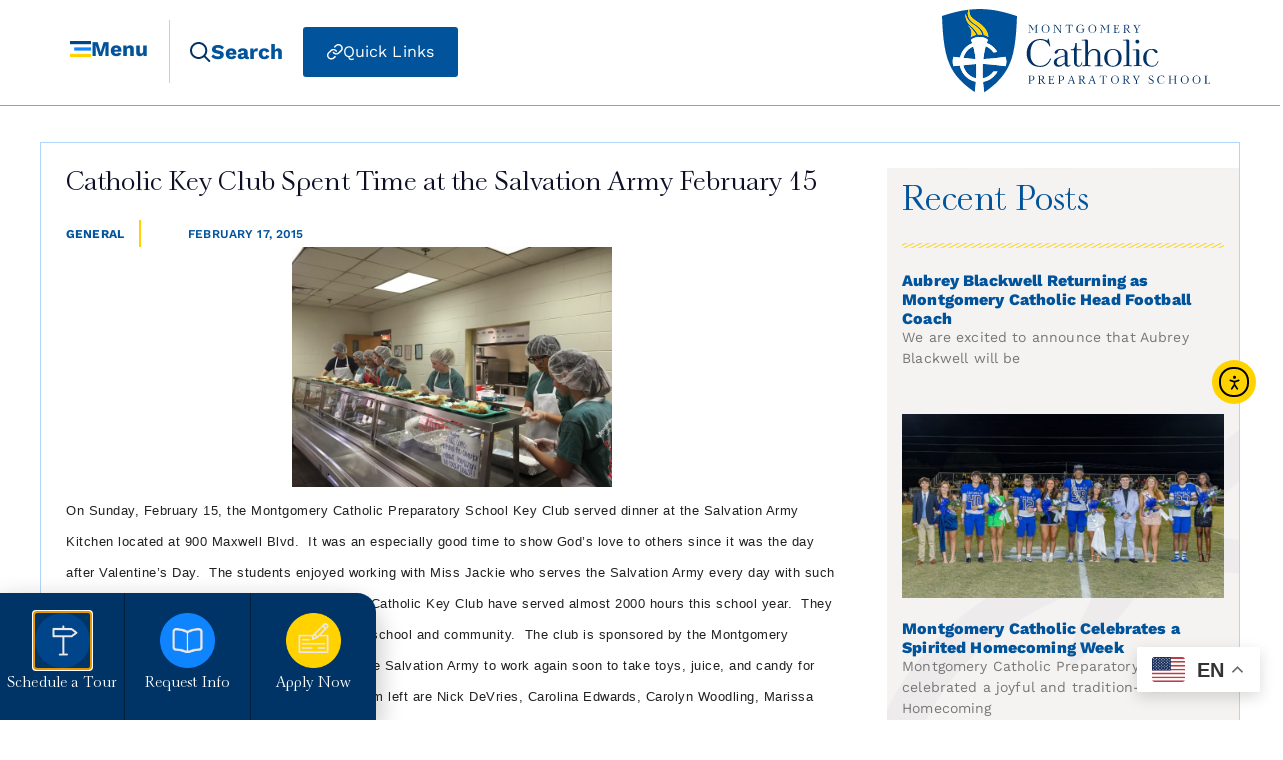

--- FILE ---
content_type: text/html; charset=UTF-8
request_url: https://montgomerycatholic.org/catholic-key-club-spent-time-at-the-salvation-army-february-15/
body_size: 46012
content:
<!doctype html>
<html lang="en-US" prefix="og: https://ogp.me/ns#">
<head>
	<meta charset="UTF-8">
	<meta name="viewport" content="width=device-width, initial-scale=1">
	<link rel="profile" href="https://gmpg.org/xfn/11">
	
<!-- Search Engine Optimization by Rank Math PRO - https://rankmath.com/ -->
<title>Catholic Key Club Spent Time at the Salvation Army February 15 - Montgomery Catholic</title>
<meta name="description" content="On Sunday, February 15, the Montgomery Catholic Preparatory School Key Club served dinner at the Salvation Army Kitchen located at 900 Maxwell Blvd.&nbsp; It"/>
<meta name="robots" content="follow, index, max-snippet:-1, max-video-preview:-1, max-image-preview:large"/>
<link rel="canonical" href="https://montgomerycatholic.org/catholic-key-club-spent-time-at-the-salvation-army-february-15/" />
<meta property="og:locale" content="en_US" />
<meta property="og:type" content="article" />
<meta property="og:title" content="Catholic Key Club Spent Time at the Salvation Army February 15 - Montgomery Catholic" />
<meta property="og:description" content="On Sunday, February 15, the Montgomery Catholic Preparatory School Key Club served dinner at the Salvation Army Kitchen located at 900 Maxwell Blvd.&nbsp; It" />
<meta property="og:url" content="https://montgomerycatholic.org/catholic-key-club-spent-time-at-the-salvation-army-february-15/" />
<meta property="og:site_name" content="Montgomery Catholic" />
<meta property="article:section" content="General" />
<meta property="og:image" content="https://montgomerycatholic.org/wp-content/uploads/2021/10/MGMCatholicLogo1200x630.jpg" />
<meta property="og:image:secure_url" content="https://montgomerycatholic.org/wp-content/uploads/2021/10/MGMCatholicLogo1200x630.jpg" />
<meta property="og:image:width" content="1200" />
<meta property="og:image:height" content="630" />
<meta property="og:image:alt" content="Montgomery Catholic Preparatory School logo a blue shield with a cross and flames at the top" />
<meta property="og:image:type" content="image/jpeg" />
<meta property="article:published_time" content="2015-02-17T09:44:00-06:00" />
<meta name="twitter:card" content="summary_large_image" />
<meta name="twitter:title" content="Catholic Key Club Spent Time at the Salvation Army February 15 - Montgomery Catholic" />
<meta name="twitter:description" content="On Sunday, February 15, the Montgomery Catholic Preparatory School Key Club served dinner at the Salvation Army Kitchen located at 900 Maxwell Blvd.&nbsp; It" />
<meta name="twitter:image" content="https://montgomerycatholic.org/wp-content/uploads/2021/10/MGMCatholicLogo1200x630.jpg" />
<meta name="twitter:label1" content="Written by" />
<meta name="twitter:data1" content="Dogwood Staff" />
<meta name="twitter:label2" content="Time to read" />
<meta name="twitter:data2" content="1 minute" />
<script type="application/ld+json" class="rank-math-schema-pro">{"@context":"https://schema.org","@graph":[{"@type":"Place","@id":"https://montgomerycatholic.org/#place","address":{"@type":"PostalAddress","streetAddress":"5350 Vaughn Road","addressLocality":"Montgomery","addressRegion":"Alabama","postalCode":"36116","addressCountry":"United States"}},{"@type":["School","Organization"],"@id":"https://montgomerycatholic.org/#organization","name":"Montgomery Catholic","url":"https://montgomerycatholic.org","email":"bbradley@montgomerycatholic.org","address":{"@type":"PostalAddress","streetAddress":"5350 Vaughn Road","addressLocality":"Montgomery","addressRegion":"Alabama","postalCode":"36116","addressCountry":"United States"},"logo":{"@type":"ImageObject","@id":"https://montgomerycatholic.org/#logo","url":"https://montgomerycatholic.org/wp-content/uploads/2021/10/MGMCatholicLogo1920x1080.jpg","contentUrl":"https://montgomerycatholic.org/wp-content/uploads/2021/10/MGMCatholicLogo1920x1080.jpg","caption":"Montgomery Catholic","inLanguage":"en-US","width":"1920","height":"1080"},"contactPoint":[{"@type":"ContactPoint","telephone":"+1-334-272-7220","contactType":"customer support"}],"location":{"@id":"https://montgomerycatholic.org/#place"}},{"@type":"WebSite","@id":"https://montgomerycatholic.org/#website","url":"https://montgomerycatholic.org","name":"Montgomery Catholic","publisher":{"@id":"https://montgomerycatholic.org/#organization"},"inLanguage":"en-US"},{"@type":"ImageObject","@id":"http://1.bp.blogspot.com/-UFLF3S4j-5M/VONTOiKFwOI/AAAAAAAACoo/VFw4kflUmcE/s1600/salv%2Barmy.jpg","url":"http://1.bp.blogspot.com/-UFLF3S4j-5M/VONTOiKFwOI/AAAAAAAACoo/VFw4kflUmcE/s1600/salv%2Barmy.jpg","width":"200","height":"200","inLanguage":"en-US"},{"@type":"WebPage","@id":"https://montgomerycatholic.org/catholic-key-club-spent-time-at-the-salvation-army-february-15/#webpage","url":"https://montgomerycatholic.org/catholic-key-club-spent-time-at-the-salvation-army-february-15/","name":"Catholic Key Club Spent Time at the Salvation Army February 15 - Montgomery Catholic","datePublished":"2015-02-17T09:44:00-06:00","dateModified":"2015-02-17T09:44:00-06:00","isPartOf":{"@id":"https://montgomerycatholic.org/#website"},"primaryImageOfPage":{"@id":"http://1.bp.blogspot.com/-UFLF3S4j-5M/VONTOiKFwOI/AAAAAAAACoo/VFw4kflUmcE/s1600/salv%2Barmy.jpg"},"inLanguage":"en-US"},{"@type":"Person","@id":"https://montgomerycatholic.org/author/user-fcyeux/","name":"Dogwood Staff","url":"https://montgomerycatholic.org/author/user-fcyeux/","image":{"@type":"ImageObject","@id":"https://secure.gravatar.com/avatar/c1de2d1f2ad9bf6497310503c9f1204372d36fb19587c9146f94eb076813b630?s=96&amp;d=mm&amp;r=g","url":"https://secure.gravatar.com/avatar/c1de2d1f2ad9bf6497310503c9f1204372d36fb19587c9146f94eb076813b630?s=96&amp;d=mm&amp;r=g","caption":"Dogwood Staff","inLanguage":"en-US"},"worksFor":{"@id":"https://montgomerycatholic.org/#organization"}},{"@type":"BlogPosting","headline":"Catholic Key Club Spent Time at the Salvation Army February 15","datePublished":"2015-02-17T09:44:00-06:00","dateModified":"2015-02-17T09:44:00-06:00","articleSection":"General","author":{"@id":"https://montgomerycatholic.org/author/user-fcyeux/","name":"Dogwood Staff"},"publisher":{"@id":"https://montgomerycatholic.org/#organization"},"description":"On Sunday, February 15, the Montgomery Catholic Preparatory School Key Club served dinner at the Salvation Army Kitchen located at 900 Maxwell Blvd.&nbsp; It was an especially good time to show God's love to others since it was the day after Valentine's Day.&nbsp; The students enjoyed working with Miss Jackie who serves the Salvation Army every day with such dedication. The 60 members of the Montgomery Catholic Key Club have served almost 2000 hours this school year.&nbsp; They are a very active group that enjoys serving their school and community.&nbsp; The club is sponsored by the Montgomery Kiwanis Club.&nbsp; The group will be going back to the Salvation Army to work again soon to take toys, juice, and candy for the children who live at that shelter.&nbsp; Pictured from left are Nick DeVries, Carolina Edwards, Carolyn Woodling, Marissa Craig, Marissa Dogan, Madison Searcy, Martin Lee, and Leah Krompecher.&nbsp; Also pictured are from left Ann Faulkner, Andrew Ellis, Jeong Choi, and Ledariane Moore. Other student volunteers that day were Jonathon Green, Reggie Jackson, and Maria Celli.&nbsp; Anyone who would like to donate toys, juice, or clothing items for the children and families who live at the Salvation Army Shelter is encouraged to call 334-265-0281.&nbsp;","name":"Catholic Key Club Spent Time at the Salvation Army February 15","@id":"https://montgomerycatholic.org/catholic-key-club-spent-time-at-the-salvation-army-february-15/#richSnippet","isPartOf":{"@id":"https://montgomerycatholic.org/catholic-key-club-spent-time-at-the-salvation-army-february-15/#webpage"},"image":{"@id":"http://1.bp.blogspot.com/-UFLF3S4j-5M/VONTOiKFwOI/AAAAAAAACoo/VFw4kflUmcE/s1600/salv%2Barmy.jpg"},"inLanguage":"en-US","mainEntityOfPage":{"@id":"https://montgomerycatholic.org/catholic-key-club-spent-time-at-the-salvation-army-february-15/#webpage"}}]}</script>
<!-- /Rank Math WordPress SEO plugin -->

<link rel='dns-prefetch' href='//montgomerycatholic.org' />
<link rel='dns-prefetch' href='//cdn.elementor.com' />
<link rel='dns-prefetch' href='//www.google.com' />
<link rel='dns-prefetch' href='//www.googletagmanager.com' />
<link rel="alternate" type="application/rss+xml" title="Montgomery Catholic &raquo; Feed" href="https://montgomerycatholic.org/feed/" />
<link rel="alternate" type="application/rss+xml" title="Montgomery Catholic &raquo; Comments Feed" href="https://montgomerycatholic.org/comments/feed/" />
<link rel="alternate" type="text/calendar" title="Montgomery Catholic &raquo; iCal Feed" href="https://montgomerycatholic.org/events/?ical=1" />
<link rel="alternate" title="oEmbed (JSON)" type="application/json+oembed" href="https://montgomerycatholic.org/wp-json/oembed/1.0/embed?url=https%3A%2F%2Fmontgomerycatholic.org%2Fcatholic-key-club-spent-time-at-the-salvation-army-february-15%2F" />
<link rel="alternate" title="oEmbed (XML)" type="text/xml+oembed" href="https://montgomerycatholic.org/wp-json/oembed/1.0/embed?url=https%3A%2F%2Fmontgomerycatholic.org%2Fcatholic-key-club-spent-time-at-the-salvation-army-february-15%2F&#038;format=xml" />
<style id='wp-img-auto-sizes-contain-inline-css'>
img:is([sizes=auto i],[sizes^="auto," i]){contain-intrinsic-size:3000px 1500px}
/*# sourceURL=wp-img-auto-sizes-contain-inline-css */
</style>
<link rel='stylesheet' id='tribe-events-pro-mini-calendar-block-styles-css' href='https://montgomerycatholic.org/wp-content/plugins/events-calendar-pro/build/css/tribe-events-pro-mini-calendar-block.css?ver=7.7.11' media='all' />
<style id='wp-emoji-styles-inline-css'>

	img.wp-smiley, img.emoji {
		display: inline !important;
		border: none !important;
		box-shadow: none !important;
		height: 1em !important;
		width: 1em !important;
		margin: 0 0.07em !important;
		vertical-align: -0.1em !important;
		background: none !important;
		padding: 0 !important;
	}
/*# sourceURL=wp-emoji-styles-inline-css */
</style>
<link rel='stylesheet' id='wp-block-library-css' href='https://montgomerycatholic.org/wp-includes/css/dist/block-library/style.min.css?ver=6.9' media='all' />
<link rel='stylesheet' id='jet-engine-frontend-css' href='https://montgomerycatholic.org/wp-content/plugins/jet-engine/assets/css/frontend.css?ver=3.8.2.1' media='all' />
<style id='global-styles-inline-css'>
:root{--wp--preset--aspect-ratio--square: 1;--wp--preset--aspect-ratio--4-3: 4/3;--wp--preset--aspect-ratio--3-4: 3/4;--wp--preset--aspect-ratio--3-2: 3/2;--wp--preset--aspect-ratio--2-3: 2/3;--wp--preset--aspect-ratio--16-9: 16/9;--wp--preset--aspect-ratio--9-16: 9/16;--wp--preset--color--black: #000000;--wp--preset--color--cyan-bluish-gray: #abb8c3;--wp--preset--color--white: #ffffff;--wp--preset--color--pale-pink: #f78da7;--wp--preset--color--vivid-red: #cf2e2e;--wp--preset--color--luminous-vivid-orange: #ff6900;--wp--preset--color--luminous-vivid-amber: #fcb900;--wp--preset--color--light-green-cyan: #7bdcb5;--wp--preset--color--vivid-green-cyan: #00d084;--wp--preset--color--pale-cyan-blue: #8ed1fc;--wp--preset--color--vivid-cyan-blue: #0693e3;--wp--preset--color--vivid-purple: #9b51e0;--wp--preset--gradient--vivid-cyan-blue-to-vivid-purple: linear-gradient(135deg,rgb(6,147,227) 0%,rgb(155,81,224) 100%);--wp--preset--gradient--light-green-cyan-to-vivid-green-cyan: linear-gradient(135deg,rgb(122,220,180) 0%,rgb(0,208,130) 100%);--wp--preset--gradient--luminous-vivid-amber-to-luminous-vivid-orange: linear-gradient(135deg,rgb(252,185,0) 0%,rgb(255,105,0) 100%);--wp--preset--gradient--luminous-vivid-orange-to-vivid-red: linear-gradient(135deg,rgb(255,105,0) 0%,rgb(207,46,46) 100%);--wp--preset--gradient--very-light-gray-to-cyan-bluish-gray: linear-gradient(135deg,rgb(238,238,238) 0%,rgb(169,184,195) 100%);--wp--preset--gradient--cool-to-warm-spectrum: linear-gradient(135deg,rgb(74,234,220) 0%,rgb(151,120,209) 20%,rgb(207,42,186) 40%,rgb(238,44,130) 60%,rgb(251,105,98) 80%,rgb(254,248,76) 100%);--wp--preset--gradient--blush-light-purple: linear-gradient(135deg,rgb(255,206,236) 0%,rgb(152,150,240) 100%);--wp--preset--gradient--blush-bordeaux: linear-gradient(135deg,rgb(254,205,165) 0%,rgb(254,45,45) 50%,rgb(107,0,62) 100%);--wp--preset--gradient--luminous-dusk: linear-gradient(135deg,rgb(255,203,112) 0%,rgb(199,81,192) 50%,rgb(65,88,208) 100%);--wp--preset--gradient--pale-ocean: linear-gradient(135deg,rgb(255,245,203) 0%,rgb(182,227,212) 50%,rgb(51,167,181) 100%);--wp--preset--gradient--electric-grass: linear-gradient(135deg,rgb(202,248,128) 0%,rgb(113,206,126) 100%);--wp--preset--gradient--midnight: linear-gradient(135deg,rgb(2,3,129) 0%,rgb(40,116,252) 100%);--wp--preset--font-size--small: 13px;--wp--preset--font-size--medium: 20px;--wp--preset--font-size--large: 36px;--wp--preset--font-size--x-large: 42px;--wp--preset--spacing--20: 0.44rem;--wp--preset--spacing--30: 0.67rem;--wp--preset--spacing--40: 1rem;--wp--preset--spacing--50: 1.5rem;--wp--preset--spacing--60: 2.25rem;--wp--preset--spacing--70: 3.38rem;--wp--preset--spacing--80: 5.06rem;--wp--preset--shadow--natural: 6px 6px 9px rgba(0, 0, 0, 0.2);--wp--preset--shadow--deep: 12px 12px 50px rgba(0, 0, 0, 0.4);--wp--preset--shadow--sharp: 6px 6px 0px rgba(0, 0, 0, 0.2);--wp--preset--shadow--outlined: 6px 6px 0px -3px rgb(255, 255, 255), 6px 6px rgb(0, 0, 0);--wp--preset--shadow--crisp: 6px 6px 0px rgb(0, 0, 0);}:root { --wp--style--global--content-size: 800px;--wp--style--global--wide-size: 1200px; }:where(body) { margin: 0; }.wp-site-blocks > .alignleft { float: left; margin-right: 2em; }.wp-site-blocks > .alignright { float: right; margin-left: 2em; }.wp-site-blocks > .aligncenter { justify-content: center; margin-left: auto; margin-right: auto; }:where(.wp-site-blocks) > * { margin-block-start: 24px; margin-block-end: 0; }:where(.wp-site-blocks) > :first-child { margin-block-start: 0; }:where(.wp-site-blocks) > :last-child { margin-block-end: 0; }:root { --wp--style--block-gap: 24px; }:root :where(.is-layout-flow) > :first-child{margin-block-start: 0;}:root :where(.is-layout-flow) > :last-child{margin-block-end: 0;}:root :where(.is-layout-flow) > *{margin-block-start: 24px;margin-block-end: 0;}:root :where(.is-layout-constrained) > :first-child{margin-block-start: 0;}:root :where(.is-layout-constrained) > :last-child{margin-block-end: 0;}:root :where(.is-layout-constrained) > *{margin-block-start: 24px;margin-block-end: 0;}:root :where(.is-layout-flex){gap: 24px;}:root :where(.is-layout-grid){gap: 24px;}.is-layout-flow > .alignleft{float: left;margin-inline-start: 0;margin-inline-end: 2em;}.is-layout-flow > .alignright{float: right;margin-inline-start: 2em;margin-inline-end: 0;}.is-layout-flow > .aligncenter{margin-left: auto !important;margin-right: auto !important;}.is-layout-constrained > .alignleft{float: left;margin-inline-start: 0;margin-inline-end: 2em;}.is-layout-constrained > .alignright{float: right;margin-inline-start: 2em;margin-inline-end: 0;}.is-layout-constrained > .aligncenter{margin-left: auto !important;margin-right: auto !important;}.is-layout-constrained > :where(:not(.alignleft):not(.alignright):not(.alignfull)){max-width: var(--wp--style--global--content-size);margin-left: auto !important;margin-right: auto !important;}.is-layout-constrained > .alignwide{max-width: var(--wp--style--global--wide-size);}body .is-layout-flex{display: flex;}.is-layout-flex{flex-wrap: wrap;align-items: center;}.is-layout-flex > :is(*, div){margin: 0;}body .is-layout-grid{display: grid;}.is-layout-grid > :is(*, div){margin: 0;}body{padding-top: 0px;padding-right: 0px;padding-bottom: 0px;padding-left: 0px;}a:where(:not(.wp-element-button)){text-decoration: underline;}:root :where(.wp-element-button, .wp-block-button__link){background-color: #32373c;border-width: 0;color: #fff;font-family: inherit;font-size: inherit;font-style: inherit;font-weight: inherit;letter-spacing: inherit;line-height: inherit;padding-top: calc(0.667em + 2px);padding-right: calc(1.333em + 2px);padding-bottom: calc(0.667em + 2px);padding-left: calc(1.333em + 2px);text-decoration: none;text-transform: inherit;}.has-black-color{color: var(--wp--preset--color--black) !important;}.has-cyan-bluish-gray-color{color: var(--wp--preset--color--cyan-bluish-gray) !important;}.has-white-color{color: var(--wp--preset--color--white) !important;}.has-pale-pink-color{color: var(--wp--preset--color--pale-pink) !important;}.has-vivid-red-color{color: var(--wp--preset--color--vivid-red) !important;}.has-luminous-vivid-orange-color{color: var(--wp--preset--color--luminous-vivid-orange) !important;}.has-luminous-vivid-amber-color{color: var(--wp--preset--color--luminous-vivid-amber) !important;}.has-light-green-cyan-color{color: var(--wp--preset--color--light-green-cyan) !important;}.has-vivid-green-cyan-color{color: var(--wp--preset--color--vivid-green-cyan) !important;}.has-pale-cyan-blue-color{color: var(--wp--preset--color--pale-cyan-blue) !important;}.has-vivid-cyan-blue-color{color: var(--wp--preset--color--vivid-cyan-blue) !important;}.has-vivid-purple-color{color: var(--wp--preset--color--vivid-purple) !important;}.has-black-background-color{background-color: var(--wp--preset--color--black) !important;}.has-cyan-bluish-gray-background-color{background-color: var(--wp--preset--color--cyan-bluish-gray) !important;}.has-white-background-color{background-color: var(--wp--preset--color--white) !important;}.has-pale-pink-background-color{background-color: var(--wp--preset--color--pale-pink) !important;}.has-vivid-red-background-color{background-color: var(--wp--preset--color--vivid-red) !important;}.has-luminous-vivid-orange-background-color{background-color: var(--wp--preset--color--luminous-vivid-orange) !important;}.has-luminous-vivid-amber-background-color{background-color: var(--wp--preset--color--luminous-vivid-amber) !important;}.has-light-green-cyan-background-color{background-color: var(--wp--preset--color--light-green-cyan) !important;}.has-vivid-green-cyan-background-color{background-color: var(--wp--preset--color--vivid-green-cyan) !important;}.has-pale-cyan-blue-background-color{background-color: var(--wp--preset--color--pale-cyan-blue) !important;}.has-vivid-cyan-blue-background-color{background-color: var(--wp--preset--color--vivid-cyan-blue) !important;}.has-vivid-purple-background-color{background-color: var(--wp--preset--color--vivid-purple) !important;}.has-black-border-color{border-color: var(--wp--preset--color--black) !important;}.has-cyan-bluish-gray-border-color{border-color: var(--wp--preset--color--cyan-bluish-gray) !important;}.has-white-border-color{border-color: var(--wp--preset--color--white) !important;}.has-pale-pink-border-color{border-color: var(--wp--preset--color--pale-pink) !important;}.has-vivid-red-border-color{border-color: var(--wp--preset--color--vivid-red) !important;}.has-luminous-vivid-orange-border-color{border-color: var(--wp--preset--color--luminous-vivid-orange) !important;}.has-luminous-vivid-amber-border-color{border-color: var(--wp--preset--color--luminous-vivid-amber) !important;}.has-light-green-cyan-border-color{border-color: var(--wp--preset--color--light-green-cyan) !important;}.has-vivid-green-cyan-border-color{border-color: var(--wp--preset--color--vivid-green-cyan) !important;}.has-pale-cyan-blue-border-color{border-color: var(--wp--preset--color--pale-cyan-blue) !important;}.has-vivid-cyan-blue-border-color{border-color: var(--wp--preset--color--vivid-cyan-blue) !important;}.has-vivid-purple-border-color{border-color: var(--wp--preset--color--vivid-purple) !important;}.has-vivid-cyan-blue-to-vivid-purple-gradient-background{background: var(--wp--preset--gradient--vivid-cyan-blue-to-vivid-purple) !important;}.has-light-green-cyan-to-vivid-green-cyan-gradient-background{background: var(--wp--preset--gradient--light-green-cyan-to-vivid-green-cyan) !important;}.has-luminous-vivid-amber-to-luminous-vivid-orange-gradient-background{background: var(--wp--preset--gradient--luminous-vivid-amber-to-luminous-vivid-orange) !important;}.has-luminous-vivid-orange-to-vivid-red-gradient-background{background: var(--wp--preset--gradient--luminous-vivid-orange-to-vivid-red) !important;}.has-very-light-gray-to-cyan-bluish-gray-gradient-background{background: var(--wp--preset--gradient--very-light-gray-to-cyan-bluish-gray) !important;}.has-cool-to-warm-spectrum-gradient-background{background: var(--wp--preset--gradient--cool-to-warm-spectrum) !important;}.has-blush-light-purple-gradient-background{background: var(--wp--preset--gradient--blush-light-purple) !important;}.has-blush-bordeaux-gradient-background{background: var(--wp--preset--gradient--blush-bordeaux) !important;}.has-luminous-dusk-gradient-background{background: var(--wp--preset--gradient--luminous-dusk) !important;}.has-pale-ocean-gradient-background{background: var(--wp--preset--gradient--pale-ocean) !important;}.has-electric-grass-gradient-background{background: var(--wp--preset--gradient--electric-grass) !important;}.has-midnight-gradient-background{background: var(--wp--preset--gradient--midnight) !important;}.has-small-font-size{font-size: var(--wp--preset--font-size--small) !important;}.has-medium-font-size{font-size: var(--wp--preset--font-size--medium) !important;}.has-large-font-size{font-size: var(--wp--preset--font-size--large) !important;}.has-x-large-font-size{font-size: var(--wp--preset--font-size--x-large) !important;}
:root :where(.wp-block-pullquote){font-size: 1.5em;line-height: 1.6;}
/*# sourceURL=global-styles-inline-css */
</style>
<link rel='stylesheet' id='tribe-events-v2-single-skeleton-css' href='https://montgomerycatholic.org/wp-content/plugins/the-events-calendar/build/css/tribe-events-single-skeleton.css?ver=6.15.13.1' media='all' />
<link rel='stylesheet' id='tribe-events-v2-single-skeleton-full-css' href='https://montgomerycatholic.org/wp-content/plugins/the-events-calendar/build/css/tribe-events-single-full.css?ver=6.15.13.1' media='all' />
<link rel='stylesheet' id='tec-events-elementor-widgets-base-styles-css' href='https://montgomerycatholic.org/wp-content/plugins/the-events-calendar/build/css/integrations/plugins/elementor/widgets/widget-base.css?ver=6.15.13.1' media='all' />
<link rel='stylesheet' id='dce-style-css' href='https://montgomerycatholic.org/wp-content/plugins/dynamic-content-for-elementor/assets/css/style.min.css?ver=3.3.24' media='all' />
<link rel='stylesheet' id='dce-dynamic-visibility-css' href='https://montgomerycatholic.org/wp-content/plugins/dynamic-content-for-elementor/assets/css/dynamic-visibility.min.css?ver=3.3.24' media='all' />
<link rel='stylesheet' id='dce-tooltip-css' href='https://montgomerycatholic.org/wp-content/plugins/dynamic-content-for-elementor/assets/css/tooltip.min.css?ver=3.3.24' media='all' />
<link rel='stylesheet' id='ea11y-widget-fonts-css' href='https://montgomerycatholic.org/wp-content/plugins/pojo-accessibility/assets/build/fonts.css?ver=3.9.1' media='all' />
<link rel='stylesheet' id='ea11y-skip-link-css' href='https://montgomerycatholic.org/wp-content/plugins/pojo-accessibility/assets/build/skip-link.css?ver=3.9.1' media='all' />
<link rel='stylesheet' id='hello-elementor-css' href='https://montgomerycatholic.org/wp-content/themes/hello-elementor/assets/css/reset.css?ver=3.4.5' media='all' />
<link rel='stylesheet' id='hello-elementor-theme-style-css' href='https://montgomerycatholic.org/wp-content/themes/hello-elementor/assets/css/theme.css?ver=3.4.5' media='all' />
<link rel='stylesheet' id='hello-elementor-header-footer-css' href='https://montgomerycatholic.org/wp-content/themes/hello-elementor/assets/css/header-footer.css?ver=3.4.5' media='all' />
<link rel='stylesheet' id='elementor-frontend-css' href='https://montgomerycatholic.org/wp-content/plugins/elementor/assets/css/frontend.min.css?ver=3.33.4' media='all' />
<link rel='stylesheet' id='eael-general-css' href='https://montgomerycatholic.org/wp-content/plugins/essential-addons-for-elementor-lite/assets/front-end/css/view/general.min.css?ver=6.5.5' media='all' />
<link rel='stylesheet' id='eael-257-css' href='https://montgomerycatholic.org/wp-content/uploads/essential-addons-elementor/eael-257.css?ver=1424166240' media='all' />
<link rel='stylesheet' id='widget-image-css' href='https://montgomerycatholic.org/wp-content/plugins/elementor/assets/css/widget-image.min.css?ver=3.33.4' media='all' />
<link rel='stylesheet' id='e-sticky-css' href='https://montgomerycatholic.org/wp-content/plugins/elementor-pro/assets/css/modules/sticky.min.css?ver=3.33.2' media='all' />
<link rel='stylesheet' id='widget-heading-css' href='https://montgomerycatholic.org/wp-content/plugins/elementor/assets/css/widget-heading.min.css?ver=3.33.4' media='all' />
<link rel='stylesheet' id='widget-spacer-css' href='https://montgomerycatholic.org/wp-content/plugins/elementor/assets/css/widget-spacer.min.css?ver=3.33.4' media='all' />
<link rel='stylesheet' id='widget-divider-css' href='https://montgomerycatholic.org/wp-content/plugins/elementor/assets/css/widget-divider.min.css?ver=3.33.4' media='all' />
<link rel='stylesheet' id='widget-icon-list-css' href='https://montgomerycatholic.org/wp-content/plugins/elementor/assets/css/widget-icon-list.min.css?ver=3.33.4' media='all' />
<link rel='stylesheet' id='widget-icon-box-css' href='https://montgomerycatholic.org/wp-content/plugins/elementor/assets/css/widget-icon-box.min.css?ver=3.33.4' media='all' />
<link rel='stylesheet' id='widget-posts-css' href='https://montgomerycatholic.org/wp-content/plugins/elementor-pro/assets/css/widget-posts.min.css?ver=3.33.2' media='all' />
<link rel='stylesheet' id='e-animation-fadeIn-css' href='https://montgomerycatholic.org/wp-content/plugins/elementor/assets/lib/animations/styles/fadeIn.min.css?ver=3.33.4' media='all' />
<link rel='stylesheet' id='e-popup-css' href='https://montgomerycatholic.org/wp-content/plugins/elementor-pro/assets/css/conditionals/popup.min.css?ver=3.33.2' media='all' />
<link rel='stylesheet' id='e-motion-fx-css' href='https://montgomerycatholic.org/wp-content/plugins/elementor-pro/assets/css/modules/motion-fx.min.css?ver=3.33.2' media='all' />
<link rel='stylesheet' id='e-animation-slideInUp-css' href='https://montgomerycatholic.org/wp-content/plugins/elementor/assets/lib/animations/styles/slideInUp.min.css?ver=3.33.4' media='all' />
<link rel='stylesheet' id='elementor-icons-css' href='https://montgomerycatholic.org/wp-content/plugins/elementor/assets/lib/eicons/css/elementor-icons.min.css?ver=5.44.0' media='all' />
<style id='elementor-icons-inline-css'>

		.elementor-add-new-section .elementor-add-templately-promo-button{
            background-color: #5d4fff !important;
            background-image: url(https://montgomerycatholic.org/wp-content/plugins/essential-addons-for-elementor-lite/assets/admin/images/templately/logo-icon.svg);
            background-repeat: no-repeat;
            background-position: center center;
            position: relative;
        }
        
		.elementor-add-new-section .elementor-add-templately-promo-button > i{
            height: 12px;
        }
        
        body .elementor-add-new-section .elementor-add-section-area-button {
            margin-left: 0;
        }

		.elementor-add-new-section .elementor-add-templately-promo-button{
            background-color: #5d4fff !important;
            background-image: url(https://montgomerycatholic.org/wp-content/plugins/essential-addons-for-elementor-lite/assets/admin/images/templately/logo-icon.svg);
            background-repeat: no-repeat;
            background-position: center center;
            position: relative;
        }
        
		.elementor-add-new-section .elementor-add-templately-promo-button > i{
            height: 12px;
        }
        
        body .elementor-add-new-section .elementor-add-section-area-button {
            margin-left: 0;
        }
/*# sourceURL=elementor-icons-inline-css */
</style>
<link rel='stylesheet' id='elementor-post-59-css' href='https://montgomerycatholic.org/wp-content/uploads/elementor/css/post-59.css?ver=1768238266' media='all' />
<link rel='stylesheet' id='dashicons-css' href='https://montgomerycatholic.org/wp-includes/css/dashicons.min.css?ver=6.9' media='all' />
<link rel='stylesheet' id='elementor-post-257-css' href='https://montgomerycatholic.org/wp-content/uploads/elementor/css/post-257.css?ver=1768238270' media='all' />
<link rel='stylesheet' id='elementor-post-18-css' href='https://montgomerycatholic.org/wp-content/uploads/elementor/css/post-18.css?ver=1768238267' media='all' />
<link rel='stylesheet' id='elementor-post-1585-css' href='https://montgomerycatholic.org/wp-content/uploads/elementor/css/post-1585.css?ver=1768238432' media='all' />
<link rel='stylesheet' id='elementor-post-2565-css' href='https://montgomerycatholic.org/wp-content/uploads/elementor/css/post-2565.css?ver=1768238268' media='all' />
<link rel='stylesheet' id='elementor-post-216-css' href='https://montgomerycatholic.org/wp-content/uploads/elementor/css/post-216.css?ver=1768238268' media='all' />
<link rel='stylesheet' id='tec-variables-skeleton-css' href='https://montgomerycatholic.org/wp-content/plugins/the-events-calendar/common/build/css/variables-skeleton.css?ver=6.10.1' media='all' />
<link rel='stylesheet' id='tec-variables-full-css' href='https://montgomerycatholic.org/wp-content/plugins/the-events-calendar/common/build/css/variables-full.css?ver=6.10.1' media='all' />
<link rel='stylesheet' id='tribe-events-v2-virtual-single-block-css' href='https://montgomerycatholic.org/wp-content/plugins/events-calendar-pro/build/css/events-virtual-single-block.css?ver=7.7.11' media='all' />
<link rel='stylesheet' id='jquery-chosen-css' href='https://montgomerycatholic.org/wp-content/plugins/jet-search/assets/lib/chosen/chosen.min.css?ver=1.8.7' media='all' />
<link rel='stylesheet' id='jet-search-css' href='https://montgomerycatholic.org/wp-content/plugins/jet-search/assets/css/jet-search.css?ver=3.5.16.1' media='all' />
<link rel='stylesheet' id='elementor-gf-local-worksans-css' href='https://montgomerycatholic.org/wp-content/uploads/elementor/google-fonts/css/worksans.css?ver=1751452104' media='all' />
<link rel='stylesheet' id='elementor-icons-shared-0-css' href='https://montgomerycatholic.org/wp-content/plugins/elementor/assets/lib/font-awesome/css/fontawesome.min.css?ver=5.15.3' media='all' />
<link rel='stylesheet' id='elementor-icons-fa-solid-css' href='https://montgomerycatholic.org/wp-content/plugins/elementor/assets/lib/font-awesome/css/solid.min.css?ver=5.15.3' media='all' />
<link rel='stylesheet' id='elementor-icons-fa-brands-css' href='https://montgomerycatholic.org/wp-content/plugins/elementor/assets/lib/font-awesome/css/brands.min.css?ver=5.15.3' media='all' />
<script src="https://montgomerycatholic.org/wp-includes/js/jquery/jquery.min.js?ver=3.7.1" id="jquery-core-js"></script>
<script src="https://montgomerycatholic.org/wp-includes/js/jquery/jquery-migrate.min.js?ver=3.4.1" id="jquery-migrate-js"></script>
<script src="https://montgomerycatholic.org/wp-includes/js/imagesloaded.min.js?ver=6.9" id="imagesLoaded-js"></script>

<!-- Google tag (gtag.js) snippet added by Site Kit -->
<!-- Google Analytics snippet added by Site Kit -->
<script src="https://www.googletagmanager.com/gtag/js?id=GT-5NGV592" id="google_gtagjs-js" async></script>
<script id="google_gtagjs-js-after">
window.dataLayer = window.dataLayer || [];function gtag(){dataLayer.push(arguments);}
gtag("set","linker",{"domains":["montgomerycatholic.org"]});
gtag("js", new Date());
gtag("set", "developer_id.dZTNiMT", true);
gtag("config", "GT-5NGV592");
 window._googlesitekit = window._googlesitekit || {}; window._googlesitekit.throttledEvents = []; window._googlesitekit.gtagEvent = (name, data) => { var key = JSON.stringify( { name, data } ); if ( !! window._googlesitekit.throttledEvents[ key ] ) { return; } window._googlesitekit.throttledEvents[ key ] = true; setTimeout( () => { delete window._googlesitekit.throttledEvents[ key ]; }, 5 ); gtag( "event", name, { ...data, event_source: "site-kit" } ); }; 
//# sourceURL=google_gtagjs-js-after
</script>
<link rel="https://api.w.org/" href="https://montgomerycatholic.org/wp-json/" /><link rel="alternate" title="JSON" type="application/json" href="https://montgomerycatholic.org/wp-json/wp/v2/posts/714" /><link rel="EditURI" type="application/rsd+xml" title="RSD" href="https://montgomerycatholic.org/xmlrpc.php?rsd" />
<meta name="generator" content="WordPress 6.9" />
<link rel='shortlink' href='https://montgomerycatholic.org/?p=714' />
<meta name="generator" content="Site Kit by Google 1.168.0" /><meta name="tec-api-version" content="v1"><meta name="tec-api-origin" content="https://montgomerycatholic.org"><link rel="alternate" href="https://montgomerycatholic.org/wp-json/tribe/events/v1/" /><meta name="google-site-verification" content="vD7gKwpgqChOiIQIPEeViDlwv0qjw3OYyKc1PJO-gZM"><meta name="generator" content="Elementor 3.33.4; features: additional_custom_breakpoints; settings: css_print_method-external, google_font-enabled, font_display-auto">
			<style>
				.e-con.e-parent:nth-of-type(n+4):not(.e-lazyloaded):not(.e-no-lazyload),
				.e-con.e-parent:nth-of-type(n+4):not(.e-lazyloaded):not(.e-no-lazyload) * {
					background-image: none !important;
				}
				@media screen and (max-height: 1024px) {
					.e-con.e-parent:nth-of-type(n+3):not(.e-lazyloaded):not(.e-no-lazyload),
					.e-con.e-parent:nth-of-type(n+3):not(.e-lazyloaded):not(.e-no-lazyload) * {
						background-image: none !important;
					}
				}
				@media screen and (max-height: 640px) {
					.e-con.e-parent:nth-of-type(n+2):not(.e-lazyloaded):not(.e-no-lazyload),
					.e-con.e-parent:nth-of-type(n+2):not(.e-lazyloaded):not(.e-no-lazyload) * {
						background-image: none !important;
					}
				}
			</style>
			<link rel="icon" href="https://montgomerycatholic.org/wp-content/uploads/2020/04/Fav-150x150.webp" sizes="32x32" />
<link rel="icon" href="https://montgomerycatholic.org/wp-content/uploads/2020/04/Fav.webp" sizes="192x192" />
<link rel="apple-touch-icon" href="https://montgomerycatholic.org/wp-content/uploads/2020/04/Fav.webp" />
<meta name="msapplication-TileImage" content="https://montgomerycatholic.org/wp-content/uploads/2020/04/Fav.webp" />
		<style id="wp-custom-css">
			.elementor-widget-theme-post-content p {
	line-height:30px;
	letter-spacing:.5px;
	margin-bottom:10px;
}
.elementor-widget-theme-post-content h3 {
	line-height:55px;
	letter-spacing:.5px;
	margin-bottom:10px;
}
.elementor-widget-theme-post-content .wp-block-button__link {
    color: #fff!important;
    background-color: #01539b;
    border-radius: 0;
}
.elementor-widget-theme-post-content .wp-block-button__link:hover {
    background-color:#0f85ff;
}
.event-color25 .elementor-widget-container {
	background-color:#00946e!important;
}
.event-color24 .elementor-widget-container {
	background-color:#014489!important;
}
.tribe-events-c-events-bar__filter-button {
	background-color:unset!important;
}
.tribe-common .tribe-common-c-btn, .tribe-common a.tribe-common-c-btn {
	background-color:#01539b;
}
.tribe-events button {
	background-color:unset!important;
}
.tribe-events .tribe-events-calendar-month__calendar-event-title-link {
	color:#01539b;
}
.tribe-events .tribe-events-calendar-month__day--current .tribe-events-calendar-month__day-date, .tribe-events .tribe-events-calendar-month__day--current .tribe-events-calendar-month__day-date-link {
    color: #0f85ff;
    font-weight: 700;
}
.tribe-events .tribe-events-c-ical__link {
    align-items: center;
    background-color: #fff;
    border: 1px solid #01539b;
    border-radius: 4px;
    color: #01539b;
    font-weight: 700;
}
.tribe-events .tribe-events-c-ical__link:hover {
	background-color:#01539b;
	color:#fff;
}
.tribe-events [type=button]:focus, .tribe-events [type=button]:hover, .tribe-events [type=submit]:focus, .tribe-events [type=submit]:hover, .tribe-events button:focus, .tribe-events button:hover {
	color:#01539b;
}
.tribe-events div, .tribe-events span {
	    font-family: "Aileron", Sans-serif;
	font-weight:bold;
}
button.tribe-events-c-search__button {
	background-color:#01539b!important;
}
button.tribe-events-c-search__button:hover {
	background-color:#0f85ff!important;
	color:#fff!important;
}
.dce-parent-title {
	font-weight:900!important;
}
.tribe-events-c-breadcrumbs {
    display:none!important;
}
.tribe-events-l-container {
	padding-top:30px!important;
}
/* hides recaptcha button */
.grecaptcha-badge {
	visibility: hidden;
}
/* fixes catholic logo on home page to center */
.elementor-2 .elementor-element.elementor-element-479c07f {
  text-align: center;
	z-index: 1;
	
}		</style>
		</head>
<body class="wp-singular post-template-default single single-post postid-714 single-format-standard wp-custom-logo wp-embed-responsive wp-theme-hello-elementor wp-child-theme-dogwood-child tribe-no-js ally-default hello-elementor-default elementor-default elementor-kit-59 elementor-page-1585">

		<script>
			const onSkipLinkClick = () => {
				const htmlElement = document.querySelector('html');

				htmlElement.style['scroll-behavior'] = 'smooth';

				setTimeout( () => htmlElement.style['scroll-behavior'] = null, 1000 );
			}
			document.addEventListener("DOMContentLoaded", () => {
				if (!document.querySelector('#content')) {
					document.querySelector('.ea11y-skip-to-content-link').remove();
				}
			});
		</script>
		<nav aria-label="Skip to content navigation">
			<a class="ea11y-skip-to-content-link"
				href="#content"
				tabindex="1"
				onclick="onSkipLinkClick()"
			>
				Skip to content
				<svg width="24" height="24" viewBox="0 0 24 24" fill="none" role="presentation">
					<path d="M18 6V12C18 12.7956 17.6839 13.5587 17.1213 14.1213C16.5587 14.6839 15.7956 15 15 15H5M5 15L9 11M5 15L9 19"
								stroke="black"
								stroke-width="1.5"
								stroke-linecap="round"
								stroke-linejoin="round"
					/>
				</svg>
			</a>
			<div class="ea11y-skip-to-content-backdrop"></div>
		</nav>

		

		<header data-elementor-type="header" data-elementor-id="257" class="elementor elementor-257 elementor-location-header" data-elementor-post-type="elementor_library">
					<header data-particle_enable="false" data-particle-mobile-disabled="false" class="elementor-section elementor-top-section elementor-element elementor-element-7814122 elementor-section-content-middle elementor-section-height-min-height elementor-reverse-mobile elementor-hidden-phone elementor-section-boxed elementor-section-height-default elementor-section-items-middle" data-id="7814122" data-element_type="section">
						<div class="elementor-container elementor-column-gap-no">
					<div class="elementor-column elementor-col-50 elementor-top-column elementor-element elementor-element-983a810" data-id="983a810" data-element_type="column">
			<div class="elementor-widget-wrap elementor-element-populated">
						<div class="elementor-element elementor-element-c378524 elementor-widget__width-auto elementor-widget elementor-widget-button" data-id="c378524" data-element_type="widget" data-widget_type="button.default">
				<div class="elementor-widget-container">
									<div class="elementor-button-wrapper">
					<a class="elementor-button elementor-button-link elementor-size-sm" href="#elementor-action%3Aaction%3Dpopup%3Aopen%26settings%3DeyJpZCI6IjIwMSIsInRvZ2dsZSI6ZmFsc2V9">
						<span class="elementor-button-content-wrapper">
						<span class="elementor-button-icon">
				<svg xmlns="http://www.w3.org/2000/svg" width="20" height="15" viewBox="0 0 20 15" fill="none"><rect width="20" height="3" fill="#00448A"></rect><rect x="4" y="6" width="16" height="3" fill="#0E85FF"></rect><rect y="12" width="20" height="3" fill="#FFD200"></rect></svg>			</span>
									<span class="elementor-button-text">Menu</span>
					</span>
					</a>
				</div>
								</div>
				</div>
				<div class="elementor-element elementor-element-7709aa5 elementor-widget__width-auto elementor-hidden-phone elementor-widget elementor-widget-button" data-id="7709aa5" data-element_type="widget" data-widget_type="button.default">
				<div class="elementor-widget-container">
									<div class="elementor-button-wrapper">
					<a class="elementor-button elementor-button-link elementor-size-sm" href="#elementor-action%3Aaction%3Dpopup%3Aopen%26settings%3DeyJpZCI6IjI1NjUiLCJ0b2dnbGUiOmZhbHNlfQ%3D%3D">
						<span class="elementor-button-content-wrapper">
						<span class="elementor-button-icon">
				<svg xmlns="http://www.w3.org/2000/svg" width="21" height="20" viewBox="0 0 21 20" fill="none"><path d="M20 18.2884L15.434 13.7866C15.9889 13.0989 16.4328 12.2939 16.7658 11.3716C17.0987 10.4494 17.2652 9.48809 17.2652 8.48769C17.2652 7.31535 17.0353 6.21337 16.5755 5.18171C16.1316 4.15005 15.5172 3.25127 14.7325 2.48535C13.9477 1.71942 13.0321 1.10981 11.9857 0.656506C10.9394 0.218833 9.82165 0 8.63258 0C7.44351 0 6.32581 0.218833 5.27943 0.656506C4.23305 1.10981 3.31748 1.71942 2.5327 2.48535C1.74792 3.25127 1.13357 4.15005 0.689655 5.18171C0.229883 6.21337 0 7.31535 0 8.48769C0 9.67566 0.229883 10.7855 0.689655 11.8171C1.13357 12.8488 1.74792 13.7476 2.5327 14.5135C3.31748 15.2794 4.23305 15.889 5.27943 16.3423C6.32581 16.78 7.44351 16.9988 8.63258 16.9988C9.64725 16.9988 10.6064 16.8347 11.5101 16.5064C12.4138 16.1782 13.2461 15.7405 14.0071 15.1934L18.5731 19.6952C18.6841 19.8046 18.807 19.8828 18.9417 19.9297C19.0765 19.9766 19.1914 20 19.2866 20C19.3817 20 19.4966 19.9766 19.6314 19.9297C19.7662 19.8828 19.889 19.8046 20 19.6952C20.2061 19.492 20.3092 19.2575 20.3092 18.9918C20.3092 18.7261 20.2061 18.4916 20 18.2884ZM2.04518 8.48769C2.04518 7.59671 2.21165 6.75264 2.54459 5.95545C2.89338 5.17389 3.36504 4.48613 3.95957 3.89215C4.5541 3.29816 5.25564 2.83705 6.06421 2.50879C6.85692 2.16491 7.71304 1.99297 8.63258 1.99297C9.55212 1.99297 10.4082 2.16491 11.201 2.50879C12.0095 2.83705 12.7111 3.29816 13.3056 3.89215C13.9001 4.48613 14.3718 5.17389 14.7206 5.95545C15.0535 6.75264 15.22 7.59671 15.22 8.48769C15.22 9.3943 15.0535 10.2384 14.7206 11.0199C14.3876 11.8015 13.912 12.4971 13.2937 13.1067C12.6912 13.7007 11.9937 14.1657 11.201 14.5018C10.4082 14.8378 9.55212 15.0059 8.63258 15.0059C7.71304 15.0059 6.85692 14.8339 6.06421 14.49C5.25564 14.1461 4.5541 13.6811 3.95957 13.095C3.36504 12.5088 2.89338 11.8171 2.54459 11.0199C2.21165 10.2384 2.04518 9.3943 2.04518 8.48769Z" fill="#003265"></path></svg>			</span>
									<span class="elementor-button-text">Search</span>
					</span>
					</a>
				</div>
								</div>
				</div>
				<div class="elementor-element elementor-element-87de3c6 elementor-widget__width-initial sub-page-quick-links eael-tooltip-align-left elementor-widget elementor-widget-eael-tooltip" data-id="87de3c6" data-element_type="widget" data-widget_type="eael-tooltip.default">
				<div class="elementor-widget-container">
						<div class="eael-tooltip">
					<div class="eael-tooltip-content" tabindex="0" aria-describedby="tooltip-text-87de3c6">		<div data-elementor-type="widget" data-elementor-id="232" class="elementor elementor-232" data-elementor-post-type="elementor_library">
						<div class="elementor-element elementor-element-232 elementor-widget__width-auto elementor-widget elementor-widget-button" data-id="232" data-element_type="widget" data-widget_type="button.default">
				<div class="elementor-widget-container">
									<div class="elementor-button-wrapper">
					<a class="elementor-button elementor-button-link elementor-size-sm" href="#">
						<span class="elementor-button-content-wrapper">
						<span class="elementor-button-icon">
				<svg xmlns="http://www.w3.org/2000/svg" width="22" height="22" viewBox="0 0 22 22" fill="none"><path d="M19.9255 1.69466C19.3487 1.12977 18.7017 0.709925 17.9845 0.435115C17.2674 0.145037 16.5346 0 15.7863 0C15.038 0 14.3052 0.145037 13.5881 0.435115C12.8709 0.709925 12.224 1.12977 11.6471 1.69466L9.84644 3.34351C9.65936 3.54199 9.56582 3.77099 9.56582 4.03053C9.56582 4.29008 9.65936 4.51908 9.84644 4.71756C10.0491 4.91603 10.283 5.01527 10.548 5.01527C10.813 5.01527 11.0469 4.91603 11.2496 4.71756L12.9567 3.0687C13.7518 2.33587 14.6794 1.96947 15.7395 1.96947C16.7997 1.96947 17.7351 2.33587 18.5458 3.0687C19.3409 3.80153 19.7423 4.70992 19.7501 5.79389C19.7579 6.87787 19.3876 7.78626 18.6393 8.51908L15.646 11.4504C15.5992 11.5115 15.533 11.5802 15.4472 11.6565C15.3615 11.7328 15.2952 11.8015 15.2484 11.8626C14.3442 12.4886 13.3464 12.7328 12.2551 12.5954C11.1638 12.458 10.2986 11.9466 9.65936 11.0611C9.50346 10.8779 9.2813 10.7634 8.99288 10.7176C8.70446 10.6718 8.45892 10.7252 8.25624 10.8779C8.05357 11.0153 7.93275 11.229 7.89377 11.5191C7.85479 11.8092 7.91326 12.0534 8.06916 12.2519C8.66159 13.0305 9.38263 13.6145 10.2323 14.0038C11.082 14.3931 11.9511 14.5878 12.8398 14.5878C13.4478 14.5878 14.0636 14.4886 14.6872 14.2901C15.3108 14.0916 15.8954 13.8015 16.4411 13.4198C16.5346 13.313 16.636 13.2137 16.7451 13.1221C16.8542 13.0305 16.9868 12.9313 17.1427 12.8244L20.136 9.89313C20.7128 9.32824 21.1337 8.68703 21.3988 7.96947C21.6794 7.25191 21.8119 6.51527 21.7963 5.75954C21.7807 5.00381 21.617 4.27481 21.3052 3.57252C20.9934 2.85496 20.5335 2.22901 19.9255 1.69466ZM10.3609 16.6489L8.65379 18.2977C7.85869 19.0305 6.92718 19.3969 5.85925 19.3969C4.79131 19.3969 3.85981 19.0305 3.06471 18.2977C2.2696 17.5649 1.86816 16.6527 1.86036 15.5611C1.85257 14.4695 2.22283 13.5573 2.97116 12.8244L5.96448 9.89313C6.01125 9.84733 6.07751 9.78244 6.16326 9.69847C6.249 9.6145 6.31526 9.54962 6.36203 9.50382C6.81415 9.21374 7.28965 9 7.78854 8.8626C8.28743 8.72519 8.80969 8.67939 9.35535 8.72519C9.90101 8.8168 10.396 8.98855 10.8403 9.24046C11.2846 9.49237 11.6549 9.83969 11.9511 10.2824C12.107 10.4809 12.3292 10.5992 12.6176 10.6374C12.906 10.6756 13.1516 10.626 13.3542 10.4886C13.5413 10.3359 13.6582 10.1183 13.705 9.83588C13.7518 9.55343 13.6972 9.31298 13.5413 9.1145C13.0424 8.47328 12.4578 7.96183 11.7874 7.58015C11.117 7.19847 10.4077 6.96183 9.65936 6.87023C8.91103 6.71756 8.15491 6.73664 7.39099 6.92748C6.62706 7.11832 5.91772 7.45801 5.26292 7.94657C5.16938 8.03817 5.07194 8.13359 4.97061 8.23283C4.86927 8.33206 4.76404 8.42748 4.65491 8.51908L1.66159 11.4504C1.10034 12.0458 0.679406 12.7099 0.398781 13.4427C0.118156 14.1603 -0.0143596 14.8969 0.00123085 15.6527C0.0168212 16.4084 0.172722 17.1374 0.468937 17.8397C0.765152 18.5573 1.20167 19.1985 1.77851 19.7634C2.37094 20.2977 3.02962 20.7099 3.75457 21C4.47952 21.2901 5.21615 21.4351 5.96448 21.4351C6.71282 21.4351 7.44945 21.2901 8.17439 21C8.89934 20.7099 9.55802 20.2977 10.1505 19.7634L11.8576 18.1145C12.0447 17.916 12.1382 17.687 12.1382 17.4275C12.1382 17.1679 12.0447 16.9389 11.8576 16.7405C11.6549 16.542 11.4016 16.4275 11.0976 16.3969C10.7935 16.3664 10.548 16.4504 10.3609 16.6489Z" fill="white"></path></svg>			</span>
									<span class="elementor-button-text">Quick Links</span>
					</span>
					</a>
				</div>
								</div>
				</div>
				</div>
		</div>
  			<span id="tooltip-text-87de3c6" class="eael-tooltip-text eael-tooltip-bottom" role="tooltip"><p>		<div data-elementor-type="section" data-elementor-id="223" class="elementor elementor-223 elementor-location-header" data-elementor-post-type="elementor_library">
					<section data-particle_enable="false" data-particle-mobile-disabled="false" data-dce-background-color="#ffffff" class="elementor-section elementor-top-section elementor-element elementor-element-65972cde elementor-section-content-middle elementor-section-full_width elementor-section-height-default elementor-section-height-default" data-id="65972cde" data-element_type="section" data-settings="{&quot;background_background&quot;:&quot;classic&quot;}">
						<div class="elementor-container elementor-column-gap-default">
					<div class="elementor-column elementor-col-100 elementor-top-column elementor-element elementor-element-3cc52c39" data-id="3cc52c39" data-element_type="column">
			<div class="elementor-widget-wrap elementor-element-populated">
						<div class="elementor-element elementor-element-36602c9 elementor-mobile-align-left elementor-align-left elementor-icon-list--layout-traditional elementor-list-item-link-full_width elementor-widget elementor-widget-icon-list" data-id="36602c9" data-element_type="widget" data-widget_type="icon-list.default">
				<div class="elementor-widget-container">
							<ul class="elementor-icon-list-items">
							<li class="elementor-icon-list-item">
											<a href="https://montgomerycatholic.schooladminonline.com/users/sign_in" target="_blank">

												<span class="elementor-icon-list-icon">
							<i aria-hidden="true" class="fas fa-user-circle"></i>						</span>
										<span class="elementor-icon-list-text">Finalsite</span>
											</a>
									</li>
								<li class="elementor-icon-list-item">
											<a href="http://webmail.montgomerycatholic.org/" target="_blank">

												<span class="elementor-icon-list-icon">
							<svg xmlns="http://www.w3.org/2000/svg" width="23" height="18" viewBox="0 0 23 18" fill="none"><path d="M21.3571 15.9545V6.13636C21.0833 6.44318 20.7881 6.72443 20.4715 6.98011C18.1784 8.7358 16.3558 10.1761 15.0039 11.3011C14.5675 11.6676 14.2124 11.9531 13.9386 12.1577C13.6648 12.3622 13.2947 12.5689 12.8284 12.7777C12.3621 12.9865 11.9236 13.0909 11.5128 13.0909H11.5H11.4872C11.0764 13.0909 10.6379 12.9865 10.1716 12.7777C9.70526 12.5689 9.33519 12.3622 9.06138 12.1577C8.78757 11.9531 8.43248 11.6676 7.99609 11.3011C6.64415 10.1761 4.82163 8.7358 2.52846 6.98011C2.21187 6.72443 1.91667 6.44318 1.64286 6.13636V15.9545C1.64286 16.0653 1.6835 16.1612 1.76479 16.2422C1.84608 16.3232 1.94234 16.3636 2.05357 16.3636H20.9464C21.0577 16.3636 21.1539 16.3232 21.2352 16.2422C21.3165 16.1612 21.3571 16.0653 21.3571 15.9545ZM21.3571 2.51847C21.3571 2.50142 21.3571 2.45455 21.3571 2.37784C21.3571 2.30114 21.3571 2.24361 21.3571 2.20526C21.3571 2.1669 21.355 2.11151 21.3507 2.03906C21.3464 1.96662 21.3336 1.91335 21.3122 1.87926C21.2908 1.84517 21.2673 1.80682 21.2416 1.7642C21.216 1.72159 21.1775 1.68963 21.1261 1.66832C21.0748 1.64702 21.0149 1.63636 20.9464 1.63636H2.05357C1.94234 1.63636 1.84608 1.67685 1.76479 1.75781C1.6835 1.83878 1.64286 1.93466 1.64286 2.04545C1.64286 3.47728 2.27176 4.68749 3.52958 5.67614C5.181 6.9716 6.89657 8.32244 8.67634 9.72869C8.72768 9.77131 8.87742 9.89702 9.12556 10.1058C9.3737 10.3146 9.5705 10.4744 9.71596 10.5852C9.86142 10.696 10.0518 10.8303 10.2871 10.9879C10.5224 11.1456 10.7385 11.2628 10.9353 11.3395C11.1321 11.4162 11.316 11.4545 11.4872 11.4545H11.5H11.5128C11.684 11.4545 11.8679 11.4162 12.0647 11.3395C12.2615 11.2628 12.4776 11.1456 12.7129 10.9879C12.9482 10.8303 13.1386 10.696 13.284 10.5852C13.4295 10.4744 13.6263 10.3146 13.8744 10.1058C14.1226 9.89702 14.2723 9.77131 14.3237 9.72869C16.1034 8.32244 17.819 6.9716 19.4704 5.67614C19.9325 5.30966 20.3624 4.81747 20.7603 4.19957C21.1582 3.58167 21.3571 3.02131 21.3571 2.51847ZM23 2.04545V15.9545C23 16.517 22.7989 16.9986 22.3968 17.3991C21.9946 17.7997 21.5112 18 20.9464 18H2.05357C1.48884 18 1.0054 17.7997 0.603236 17.3991C0.201077 16.9986 0 16.517 0 15.9545V2.04545C0 1.48295 0.201077 1.00142 0.603236 0.600852C1.0054 0.200282 1.48884 0 2.05357 0H20.9464C21.5112 0 21.9946 0.200282 22.3968 0.600852C22.7989 1.00142 23 1.48295 23 2.04545Z" fill="#0E85FF"></path></svg>						</span>
										<span class="elementor-icon-list-text">School Email</span>
											</a>
									</li>
								<li class="elementor-icon-list-item">
											<a href="/events">

												<span class="elementor-icon-list-icon">
							<svg xmlns="http://www.w3.org/2000/svg" width="23" height="23" viewBox="0 0 23 23" fill="none"><path d="M22.9102 4.04297C22.7005 3.35416 22.2513 3.00977 21.5625 3.00977H20.125V4.44727V5.25586C20.125 5.85482 19.9154 6.36393 19.4961 6.7832C19.0768 7.20248 18.5677 7.41211 17.9688 7.41211C17.3698 7.41211 16.8607 7.20248 16.4414 6.7832C16.0221 6.36393 15.8125 5.85482 15.8125 5.25586V4.44727V3.00977H7.1875V4.44727V5.25586C7.1875 5.85482 6.97787 6.36393 6.55859 6.7832C6.13932 7.20248 5.63021 7.41211 5.03125 7.41211C4.43229 7.41211 3.92318 7.20248 3.50391 6.7832C3.08463 6.36393 2.875 5.85482 2.875 5.25586V4.44727V3.00977H1.4375C0.748695 3.00977 0.29948 3.35416 0.0898438 4.04297H0V4.44727V8.93945V21.5625C0 21.9518 0.142251 22.2887 0.426758 22.5732C0.711264 22.8577 1.04818 23 1.4375 23H21.5625C21.9518 23 22.2887 22.8577 22.5732 22.5732C22.8577 22.2887 23 21.9518 23 21.5625V8.93945V4.44727V4.04297H22.9102ZM21.5625 21.5625H1.4375V10.0625H21.5625V21.5625ZM4.49219 5.79492C4.64193 5.91471 4.81413 5.97461 5.00879 5.97461C5.20345 5.97461 5.37565 5.90723 5.52539 5.77246C5.67513 5.63769 5.75 5.4655 5.75 5.25586V0.71875C5.75 0.509114 5.67513 0.336915 5.52539 0.202148C5.37565 0.0673822 5.20345 0 5.00879 0C4.81413 0 4.64941 0.0673822 4.51465 0.202148C4.37988 0.336915 4.3125 0.509114 4.3125 0.71875V5.25586C4.3125 5.4655 4.3724 5.64518 4.49219 5.79492ZM17.4297 5.79492C17.5794 5.91471 17.7591 5.97461 17.9688 5.97461C18.1784 5.97461 18.3506 5.90723 18.4854 5.77246C18.6201 5.63769 18.6875 5.4655 18.6875 5.25586V0.71875C18.6875 0.509114 18.6201 0.336915 18.4854 0.202148C18.3506 0.0673822 18.1784 0 17.9688 0C17.7591 0 17.5869 0.0673822 17.4521 0.202148C17.3174 0.336915 17.25 0.509114 17.25 0.71875V5.25586C17.25 5.4655 17.3099 5.64518 17.4297 5.79492Z" fill="#0E85FF"></path></svg>						</span>
										<span class="elementor-icon-list-text">Event Calendar</span>
											</a>
									</li>
								<li class="elementor-icon-list-item">
											<a href="/staff">

												<span class="elementor-icon-list-icon">
							<svg xmlns="http://www.w3.org/2000/svg" width="24" height="18" viewBox="0 0 24 18" fill="none"><path d="M10.5 12.7031C10.5 13.1328 10.377 13.498 10.1309 13.7988C9.88476 14.0996 9.58984 14.25 9.24609 14.25H4.25391C3.91015 14.25 3.61524 14.0996 3.36914 13.7988C3.12305 13.498 3 13.1328 3 12.7031C3 12.2812 3.0293 11.8887 3.08789 11.5254C3.14648 11.1621 3.24219 10.8105 3.375 10.4707C3.50781 10.1309 3.70703 9.86328 3.97266 9.66797C4.23828 9.47266 4.55469 9.375 4.92188 9.375C5.42188 9.875 6.03125 10.125 6.75 10.125C7.46875 10.125 8.07812 9.875 8.57812 9.375C8.94531 9.375 9.26172 9.47266 9.52734 9.66797C9.79297 9.86328 9.99219 10.1309 10.125 10.4707C10.2578 10.8105 10.3535 11.1621 10.4121 11.5254C10.4707 11.8887 10.5 12.2812 10.5 12.7031ZM8.34375 5.90625C8.78125 6.34375 9 6.875 9 7.5C9 8.125 8.78125 8.65625 8.34375 9.09375C7.90625 9.53125 7.375 9.75 6.75 9.75C6.125 9.75 5.59375 9.53125 5.15625 9.09375C4.71875 8.65625 4.5 8.125 4.5 7.5C4.5 6.875 4.71875 6.34375 5.15625 5.90625C5.59375 5.46875 6.125 5.25 6.75 5.25C7.375 5.25 7.90625 5.46875 8.34375 5.90625ZM21 12.375V13.125C21 13.2344 20.9648 13.3242 20.8945 13.3945C20.8242 13.4648 20.7344 13.5 20.625 13.5H12.375C12.2656 13.5 12.1758 13.4648 12.1055 13.3945C12.0352 13.3242 12 13.2344 12 13.125V12.375C12 12.2656 12.0352 12.1758 12.1055 12.1055C12.1758 12.0352 12.2656 12 12.375 12H20.625C20.7344 12 20.8242 12.0352 20.8945 12.1055C20.9648 12.1758 21 12.2656 21 12.375ZM16.5 9.375V10.125C16.5 10.2344 16.4648 10.3242 16.3945 10.3945C16.3242 10.4648 16.2344 10.5 16.125 10.5H12.375C12.2656 10.5 12.1758 10.4648 12.1055 10.3945C12.0352 10.3242 12 10.2344 12 10.125V9.375C12 9.26562 12.0352 9.17578 12.1055 9.10547C12.1758 9.03516 12.2656 9 12.375 9H16.125C16.2344 9 16.3242 9.03516 16.3945 9.10547C16.4648 9.17578 16.5 9.26562 16.5 9.375ZM21 9.375V10.125C21 10.2344 20.9648 10.3242 20.8945 10.3945C20.8242 10.4648 20.7344 10.5 20.625 10.5H18.375C18.2656 10.5 18.1758 10.4648 18.1055 10.3945C18.0352 10.3242 18 10.2344 18 10.125V9.375C18 9.26562 18.0352 9.17578 18.1055 9.10547C18.1758 9.03516 18.2656 9 18.375 9H20.625C20.7344 9 20.8242 9.03516 20.8945 9.10547C20.9648 9.17578 21 9.26562 21 9.375ZM21 6.375V7.125C21 7.23438 20.9648 7.32422 20.8945 7.39453C20.8242 7.46484 20.7344 7.5 20.625 7.5H12.375C12.2656 7.5 12.1758 7.46484 12.1055 7.39453C12.0352 7.32422 12 7.23438 12 7.125V6.375C12 6.26562 12.0352 6.17578 12.1055 6.10547C12.1758 6.03516 12.2656 6 12.375 6H20.625C20.7344 6 20.8242 6.03516 20.8945 6.10547C20.9648 6.17578 21 6.26562 21 6.375ZM22.5 16.125V3H1.5V16.125C1.5 16.2266 1.53711 16.3145 1.61133 16.3887C1.68555 16.4629 1.77344 16.5 1.875 16.5H22.125C22.2266 16.5 22.3145 16.4629 22.3887 16.3887C22.4629 16.3145 22.5 16.2266 22.5 16.125ZM24 1.875V16.125C24 16.6406 23.8164 17.082 23.4492 17.4492C23.082 17.8164 22.6406 18 22.125 18H1.875C1.35937 18 0.917971 17.8164 0.550781 17.4492C0.183592 17.082 0 16.6406 0 16.125V1.875C0 1.35937 0.183592 0.917971 0.550781 0.550781C0.917971 0.183592 1.35937 0 1.875 0H22.125C22.6406 0 23.082 0.183592 23.4492 0.550781C23.8164 0.917971 24 1.35937 24 1.875Z" fill="#0E85FF"></path></svg>						</span>
										<span class="elementor-icon-list-text">Directory</span>
											</a>
									</li>
								<li class="elementor-icon-list-item">
											<a href="/students/lunch-menus">

												<span class="elementor-icon-list-icon">
							<svg xmlns="http://www.w3.org/2000/svg" width="21" height="21" viewBox="0 0 21 21" fill="none"><path d="M20.3438 15.75H16.4062C16.2285 15.75 16.0747 15.8149 15.9448 15.9448C15.8149 16.0747 15.75 16.2285 15.75 16.4062C15.75 16.584 15.8149 16.7378 15.9448 16.8677C16.0747 16.9976 16.2285 17.0625 16.4062 17.0625H20.3438C20.5215 17.0625 20.6753 16.9976 20.8052 16.8677C20.9351 16.7378 21 16.584 21 16.4062C21 16.2285 20.9351 16.0747 20.8052 15.9448C20.6753 15.8149 20.5215 15.75 20.3438 15.75ZM15.0937 5.25H20.3438C20.5215 5.25 20.6753 5.18506 20.8052 5.05518C20.9351 4.92529 21 4.77149 21 4.59375C21 4.41601 20.9351 4.26221 20.8052 4.13232C20.6753 4.00244 20.5215 3.9375 20.3438 3.9375H15.0937C14.916 3.9375 14.7622 4.00244 14.6323 4.13232C14.5024 4.26221 14.4375 4.41601 14.4375 4.59375C14.4375 4.77149 14.5024 4.92529 14.6323 5.05518C14.7622 5.18506 14.916 5.25 15.0937 5.25ZM20.3438 11.8125H16.4062C16.2285 11.8125 16.0747 11.8774 15.9448 12.0073C15.8149 12.1372 15.75 12.291 15.75 12.4687C15.75 12.6465 15.8149 12.8003 15.9448 12.9302C16.0747 13.0601 16.2285 13.125 16.4062 13.125H20.3438C20.5215 13.125 20.6753 13.0601 20.8052 12.9302C20.9351 12.8003 21 12.6465 21 12.4687C21 12.291 20.9351 12.1372 20.8052 12.0073C20.6753 11.8774 20.5215 11.8125 20.3438 11.8125ZM20.3438 7.875H15.0937C14.916 7.875 14.7622 7.93994 14.6323 8.06982C14.5024 8.19971 14.4375 8.35351 14.4375 8.53125C14.4375 8.70899 14.5024 8.86279 14.6323 8.99268C14.7622 9.12256 14.916 9.1875 15.0937 9.1875H20.3438C20.5215 9.1875 20.6753 9.12256 20.8052 8.99268C20.9351 8.86279 21 8.70899 21 8.53125C21 8.35351 20.9351 8.19971 20.8052 8.06982C20.6753 7.93994 20.5215 7.875 20.3438 7.875ZM12.9199 11.3613C12.5918 11.8262 12.2192 12.25 11.8022 12.6328C11.3853 13.0156 10.9341 13.3403 10.4487 13.6069C9.96338 13.8735 9.45069 14.0786 8.91064 14.2222C8.3706 14.3657 7.80664 14.4375 7.21875 14.4375C6.63086 14.4375 6.0669 14.3657 5.52685 14.2222C4.98681 14.0786 4.47412 13.8735 3.98877 13.6069C3.50342 13.3403 3.05225 13.0156 2.63525 12.6328C2.21826 12.25 1.8457 11.8262 1.51758 11.3613C1.05273 11.7168 0.683595 12.1611 0.410156 12.6943C0.136717 13.2275 0 13.8086 0 14.4375V17.0625C0 18.1563 0.382809 19.0859 1.14844 19.8516C1.91407 20.6172 2.84374 21 3.9375 21H10.5C11.5938 21 12.5234 20.6172 13.2891 19.8516C14.0547 19.0859 14.4375 18.1563 14.4375 17.0625V14.4375C14.4375 13.8086 14.3008 13.2275 14.0273 12.6943C13.7539 12.1611 13.3848 11.7168 12.9199 11.3613ZM7.21875 13.125C8.03907 13.125 8.8081 12.9541 9.52588 12.6123C10.2437 12.2705 10.8691 11.8022 11.4023 11.2075C11.9355 10.6128 12.356 9.91553 12.6636 9.11572C12.9712 8.31591 13.125 7.46485 13.125 6.5625C13.125 5.66015 12.9712 4.80909 12.6636 4.00928C12.356 3.20947 11.9355 2.51221 11.4023 1.91748C10.8691 1.32275 10.2437 0.854494 9.52588 0.512695C8.8081 0.170897 8.03907 0 7.21875 0C6.39843 0 5.6294 0.170897 4.91162 0.512695C4.19384 0.854494 3.56836 1.32275 3.03516 1.91748C2.50195 2.51221 2.08154 3.20947 1.77393 4.00928C1.46631 4.80909 1.3125 5.66015 1.3125 6.5625C1.3125 7.46485 1.46631 8.31591 1.77393 9.11572C2.08154 9.91553 2.50195 10.6128 3.03516 11.2075C3.56836 11.8022 4.19384 12.2705 4.91162 12.6123C5.6294 12.9541 6.39843 13.125 7.21875 13.125Z" fill="#0E85FF"></path></svg>						</span>
										<span class="elementor-icon-list-text">Lunch Orders</span>
											</a>
									</li>
								<li class="elementor-icon-list-item">
											<a href="https://montgomerycatholic.org/parent-info/summer-reading-math/" target="_blank">

												<span class="elementor-icon-list-icon">
							<i aria-hidden="true" class="fas fa-book-open"></i>						</span>
										<span class="elementor-icon-list-text">Summer Reading and Math</span>
											</a>
									</li>
								<li class="elementor-icon-list-item">
											<a href="https://knights.powerschool.com/" target="_blank">

												<span class="elementor-icon-list-icon">
							<svg xmlns="http://www.w3.org/2000/svg" width="15" height="19" viewBox="0 0 15 19" fill="none"><g clip-path="url(#clip0)"><path fill-rule="evenodd" clip-rule="evenodd" d="M8.03571 0H4.76786C4.66071 0 4.60714 0.0511504 4.55357 0.0511504C4.44643 0.153451 4.33929 0.255752 4.33929 0.409203V17.698H2.94643V0.409203C2.94643 0.204602 2.78571 0 2.57143 0H0.428571C0.160714 0 0 0.204602 0 0.409203V18.0561C0 18.2096 0.160714 18.4142 0.375 18.4142C0.589286 18.4142 0.803571 18.2607 0.803571 18.0561V0.767256H2.14286V18.0561C2.14286 18.2607 2.35714 18.4142 2.57143 18.4142H4.76786C4.98214 18.4142 5.14286 18.2607 5.14286 18.0561V1.02301C5.14286 0.869557 5.25 0.767256 5.46429 0.767256H8.03571C11.5179 0.767256 14.1964 3.37593 14.1964 6.75186C14.1964 10.1278 11.5179 12.6853 8.03571 12.6853H7.28571V11.56H7.66071C10.4464 11.56 12.75 9.41168 12.75 6.80301C12.8036 4.09203 10.3929 1.89257 7.55357 1.89257H6.91071C6.69643 1.89257 6.53571 2.04602 6.53571 2.25062V4.19433C6.53571 4.34779 6.58929 4.45009 6.75 4.50124C6.75 4.60354 6.85714 4.60354 6.96429 4.60354H7.33929C8.46428 4.60354 9.48214 5.4731 9.53571 6.54726C9.58928 7.67256 8.625 8.64442 7.39286 8.64442H6.91071C6.69643 8.64442 6.53571 8.79787 6.48214 9.00248C6.48214 9.20708 6.64286 9.41168 6.85714 9.41168H7.28571C8.89286 9.41168 10.2321 8.23522 10.2321 6.75186C10.2857 5.21734 8.94643 3.88743 7.33929 3.88743H7.23214V2.60867H7.5C9.91071 2.60867 11.9464 4.50124 11.8929 6.75186C11.8393 8.95133 9.91071 10.7927 7.55357 10.7927H6.80357C6.58929 10.7927 6.42857 10.9462 6.42857 11.1508V13.0434C6.42857 13.248 6.58929 13.4014 6.80357 13.4014H8.03571C11.9464 13.4014 15 10.4347 15 6.70071C15 2.96673 11.9464 0 8.03571 0Z" fill="#0E85FF"></path></g><defs><clipPath id="clip0"><rect width="15" height="18.4142" fill="white"></rect></clipPath></defs></svg>						</span>
										<span class="elementor-icon-list-text">Powerschool</span>
											</a>
									</li>
								<li class="elementor-icon-list-item">
											<a href="https://www.planbook.com/" target="_blank">

												<span class="elementor-icon-list-icon">
							<svg xmlns="http://www.w3.org/2000/svg" width="22" height="22" viewBox="0 0 22 22" fill="none"><path d="M22 18.9279C22 20.6184 20.6126 22 18.9148 22H3.08515C1.38744 22 0 20.6184 0 18.9279V3.07207C0 1.38156 1.38744 0 3.08515 0H18.909C20.6067 0 21.9941 1.38156 21.9941 3.07207V18.9279H22Z" fill="#0E85FF"></path><path d="M10.4263 8.5283C10.4263 9.21616 9.86428 9.77578 9.17349 9.77578H4.53697C3.84618 9.77578 3.28418 9.21616 3.28418 8.5283V3.65495C3.28418 2.96709 3.84618 2.40747 4.53697 2.40747H9.17349C9.86428 2.40747 10.4263 2.96709 10.4263 3.65495V8.5283Z" fill="white"></path><path d="M9.759 5.3396V8.34172C9.759 8.75561 9.41946 9.08788 9.00967 9.08788H4.701C4.28535 9.08788 3.95166 8.74978 3.95166 8.34172V5.3396H9.759Z" fill="#0E85FF"></path><path d="M18.792 10.4462C18.792 11.134 18.23 11.6936 17.5392 11.6936H12.9027C12.2119 11.6936 11.6499 11.134 11.6499 10.4462V3.65495C11.6499 2.96709 12.2119 2.40747 12.9027 2.40747H17.5392C18.23 2.40747 18.792 2.96709 18.792 3.65495V10.4462Z" fill="white"></path><path d="M18.1189 5.3396V10.2654C18.1189 10.6793 17.7793 11.0116 17.3695 11.0116H13.0667C12.6511 11.0116 12.3174 10.6735 12.3174 10.2654V5.3396H18.1189Z" fill="#0E85FF"></path><path d="M10.4263 18.4208C10.4263 19.1086 9.86428 19.6682 9.17349 19.6682H4.53697C3.84618 19.6682 3.28418 19.1086 3.28418 18.4208V11.6296C3.28418 10.9417 3.84618 10.3821 4.53697 10.3821H9.17349C9.86428 10.3821 10.4263 10.9417 10.4263 11.6296V18.4208Z" fill="white"></path><path d="M9.759 13.3142V18.24C9.759 18.6539 9.41946 18.9862 9.00967 18.9862H4.701C4.28535 18.9862 3.95166 18.6481 3.95166 18.24V13.3142H9.759Z" fill="#0E85FF"></path><path d="M18.792 18.45C18.792 19.1379 18.23 19.6975 17.5392 19.6975H12.9027C12.2119 19.6975 11.6499 19.1379 11.6499 18.45V13.9672C11.6499 13.2793 12.2119 12.7197 12.9027 12.7197H17.5392C18.23 12.7197 18.792 13.2793 18.792 13.9672V18.45Z" fill="white"></path><path d="M18.1189 15.646V18.2634C18.1189 18.6773 17.7793 19.0095 17.3695 19.0095H13.0667C12.6511 19.0095 12.3174 18.6714 12.3174 18.2634V15.646H18.1189Z" fill="#0E85FF"></path></svg>						</span>
										<span class="elementor-icon-list-text">Planbook</span>
											</a>
									</li>
						</ul>
						</div>
				</div>
					</div>
		</div>
					</div>
		</section>
				</div>
		</p></span>
  			</div>
					</div>
				</div>
					</div>
		</div>
				<div class="elementor-column elementor-col-50 elementor-top-column elementor-element elementor-element-dd88be5 elementor-hidden-mobile" data-id="dd88be5" data-element_type="column">
			<div class="elementor-widget-wrap elementor-element-populated">
						<div class="elementor-element elementor-element-2c133ee elementor-widget elementor-widget-image" data-id="2c133ee" data-element_type="widget" data-widget_type="image.default">
				<div class="elementor-widget-container">
																<a href="/">
							<img width="1" height="1" src="https://montgomerycatholic.org/wp-content/uploads/2021/07/BlueLogo.svg" class="attachment-large size-large wp-image-258" alt="" />								</a>
															</div>
				</div>
					</div>
		</div>
					</div>
		</header>
				<header data-particle_enable="false" data-particle-mobile-disabled="false" class="elementor-section elementor-top-section elementor-element elementor-element-1526198 elementor-section-content-middle elementor-section-height-min-height elementor-reverse-mobile elementor-hidden-desktop elementor-hidden-tablet elementor-section-boxed elementor-section-height-default elementor-section-items-middle" data-id="1526198" data-element_type="section">
						<div class="elementor-container elementor-column-gap-no">
					<div class="elementor-column elementor-col-100 elementor-top-column elementor-element elementor-element-901ea90" data-id="901ea90" data-element_type="column">
			<div class="elementor-widget-wrap elementor-element-populated">
						<div class="elementor-element elementor-element-3f76a6a elementor-widget elementor-widget-image" data-id="3f76a6a" data-element_type="widget" data-widget_type="image.default">
				<div class="elementor-widget-container">
																<a href="/">
							<img width="1" height="1" src="https://montgomerycatholic.org/wp-content/uploads/2021/07/BlueLogo.svg" class="attachment-large size-large wp-image-258" alt="" />								</a>
															</div>
				</div>
				<section data-particle_enable="false" data-particle-mobile-disabled="false" class="elementor-section elementor-inner-section elementor-element elementor-element-b0b0f6f elementor-section-full_width elementor-section-height-default elementor-section-height-default" data-id="b0b0f6f" data-element_type="section" data-settings="{&quot;background_background&quot;:&quot;classic&quot;,&quot;sticky&quot;:&quot;top&quot;,&quot;sticky_on&quot;:[&quot;mobile&quot;],&quot;sticky_offset&quot;:0,&quot;sticky_effects_offset&quot;:0,&quot;sticky_anchor_link_offset&quot;:0}">
						<div class="elementor-container elementor-column-gap-default">
					<div class="elementor-column elementor-col-33 elementor-inner-column elementor-element elementor-element-b6845a6" data-id="b6845a6" data-element_type="column">
			<div class="elementor-widget-wrap elementor-element-populated">
						<div class="elementor-element elementor-element-9b0e923 elementor-widget__width-auto elementor-widget-mobile__width-inherit elementor-widget elementor-widget-button" data-id="9b0e923" data-element_type="widget" data-widget_type="button.default">
				<div class="elementor-widget-container">
									<div class="elementor-button-wrapper">
					<a class="elementor-button elementor-button-link elementor-size-sm" href="#elementor-action%3Aaction%3Dpopup%3Aopen%26settings%3DeyJpZCI6IjIwMSIsInRvZ2dsZSI6ZmFsc2V9">
						<span class="elementor-button-content-wrapper">
						<span class="elementor-button-icon">
				<svg xmlns="http://www.w3.org/2000/svg" width="20" height="15" viewBox="0 0 20 15" fill="none"><rect width="20" height="3" fill="#00448A"></rect><rect x="4" y="6" width="16" height="3" fill="#0E85FF"></rect><rect y="12" width="20" height="3" fill="#FFD200"></rect></svg>			</span>
								</span>
					</a>
				</div>
								</div>
				</div>
					</div>
		</div>
				<div class="elementor-column elementor-col-33 elementor-inner-column elementor-element elementor-element-cb82e85" data-id="cb82e85" data-element_type="column">
			<div class="elementor-widget-wrap elementor-element-populated">
						<div class="elementor-element elementor-element-f802ab1 elementor-widget__width-auto sub-page-quick-links eael-tooltip-align-left elementor-widget elementor-widget-eael-tooltip" data-id="f802ab1" data-element_type="widget" data-widget_type="eael-tooltip.default">
				<div class="elementor-widget-container">
						<div class="eael-tooltip">
					<div class="eael-tooltip-content" tabindex="0" aria-describedby="tooltip-text-f802ab1">		<div data-elementor-type="widget" data-elementor-id="232" class="elementor elementor-232" data-elementor-post-type="elementor_library">
						<div class="elementor-element elementor-element-232 elementor-widget__width-auto elementor-widget elementor-widget-button" data-id="232" data-element_type="widget" data-widget_type="button.default">
				<div class="elementor-widget-container">
									<div class="elementor-button-wrapper">
					<a class="elementor-button elementor-button-link elementor-size-sm" href="#">
						<span class="elementor-button-content-wrapper">
						<span class="elementor-button-icon">
				<svg xmlns="http://www.w3.org/2000/svg" width="22" height="22" viewBox="0 0 22 22" fill="none"><path d="M19.9255 1.69466C19.3487 1.12977 18.7017 0.709925 17.9845 0.435115C17.2674 0.145037 16.5346 0 15.7863 0C15.038 0 14.3052 0.145037 13.5881 0.435115C12.8709 0.709925 12.224 1.12977 11.6471 1.69466L9.84644 3.34351C9.65936 3.54199 9.56582 3.77099 9.56582 4.03053C9.56582 4.29008 9.65936 4.51908 9.84644 4.71756C10.0491 4.91603 10.283 5.01527 10.548 5.01527C10.813 5.01527 11.0469 4.91603 11.2496 4.71756L12.9567 3.0687C13.7518 2.33587 14.6794 1.96947 15.7395 1.96947C16.7997 1.96947 17.7351 2.33587 18.5458 3.0687C19.3409 3.80153 19.7423 4.70992 19.7501 5.79389C19.7579 6.87787 19.3876 7.78626 18.6393 8.51908L15.646 11.4504C15.5992 11.5115 15.533 11.5802 15.4472 11.6565C15.3615 11.7328 15.2952 11.8015 15.2484 11.8626C14.3442 12.4886 13.3464 12.7328 12.2551 12.5954C11.1638 12.458 10.2986 11.9466 9.65936 11.0611C9.50346 10.8779 9.2813 10.7634 8.99288 10.7176C8.70446 10.6718 8.45892 10.7252 8.25624 10.8779C8.05357 11.0153 7.93275 11.229 7.89377 11.5191C7.85479 11.8092 7.91326 12.0534 8.06916 12.2519C8.66159 13.0305 9.38263 13.6145 10.2323 14.0038C11.082 14.3931 11.9511 14.5878 12.8398 14.5878C13.4478 14.5878 14.0636 14.4886 14.6872 14.2901C15.3108 14.0916 15.8954 13.8015 16.4411 13.4198C16.5346 13.313 16.636 13.2137 16.7451 13.1221C16.8542 13.0305 16.9868 12.9313 17.1427 12.8244L20.136 9.89313C20.7128 9.32824 21.1337 8.68703 21.3988 7.96947C21.6794 7.25191 21.8119 6.51527 21.7963 5.75954C21.7807 5.00381 21.617 4.27481 21.3052 3.57252C20.9934 2.85496 20.5335 2.22901 19.9255 1.69466ZM10.3609 16.6489L8.65379 18.2977C7.85869 19.0305 6.92718 19.3969 5.85925 19.3969C4.79131 19.3969 3.85981 19.0305 3.06471 18.2977C2.2696 17.5649 1.86816 16.6527 1.86036 15.5611C1.85257 14.4695 2.22283 13.5573 2.97116 12.8244L5.96448 9.89313C6.01125 9.84733 6.07751 9.78244 6.16326 9.69847C6.249 9.6145 6.31526 9.54962 6.36203 9.50382C6.81415 9.21374 7.28965 9 7.78854 8.8626C8.28743 8.72519 8.80969 8.67939 9.35535 8.72519C9.90101 8.8168 10.396 8.98855 10.8403 9.24046C11.2846 9.49237 11.6549 9.83969 11.9511 10.2824C12.107 10.4809 12.3292 10.5992 12.6176 10.6374C12.906 10.6756 13.1516 10.626 13.3542 10.4886C13.5413 10.3359 13.6582 10.1183 13.705 9.83588C13.7518 9.55343 13.6972 9.31298 13.5413 9.1145C13.0424 8.47328 12.4578 7.96183 11.7874 7.58015C11.117 7.19847 10.4077 6.96183 9.65936 6.87023C8.91103 6.71756 8.15491 6.73664 7.39099 6.92748C6.62706 7.11832 5.91772 7.45801 5.26292 7.94657C5.16938 8.03817 5.07194 8.13359 4.97061 8.23283C4.86927 8.33206 4.76404 8.42748 4.65491 8.51908L1.66159 11.4504C1.10034 12.0458 0.679406 12.7099 0.398781 13.4427C0.118156 14.1603 -0.0143596 14.8969 0.00123085 15.6527C0.0168212 16.4084 0.172722 17.1374 0.468937 17.8397C0.765152 18.5573 1.20167 19.1985 1.77851 19.7634C2.37094 20.2977 3.02962 20.7099 3.75457 21C4.47952 21.2901 5.21615 21.4351 5.96448 21.4351C6.71282 21.4351 7.44945 21.2901 8.17439 21C8.89934 20.7099 9.55802 20.2977 10.1505 19.7634L11.8576 18.1145C12.0447 17.916 12.1382 17.687 12.1382 17.4275C12.1382 17.1679 12.0447 16.9389 11.8576 16.7405C11.6549 16.542 11.4016 16.4275 11.0976 16.3969C10.7935 16.3664 10.548 16.4504 10.3609 16.6489Z" fill="white"></path></svg>			</span>
									<span class="elementor-button-text">Quick Links</span>
					</span>
					</a>
				</div>
								</div>
				</div>
				</div>
		</div>
  			<span id="tooltip-text-f802ab1" class="eael-tooltip-text eael-tooltip-bottom" role="tooltip"><p>		<div data-elementor-type="section" data-elementor-id="223" class="elementor elementor-223 elementor-location-header" data-elementor-post-type="elementor_library">
					<section data-particle_enable="false" data-particle-mobile-disabled="false" data-dce-background-color="#ffffff" class="elementor-section elementor-top-section elementor-element elementor-element-65972cde elementor-section-content-middle elementor-section-full_width elementor-section-height-default elementor-section-height-default" data-id="65972cde" data-element_type="section" data-settings="{&quot;background_background&quot;:&quot;classic&quot;}">
						<div class="elementor-container elementor-column-gap-default">
					<div class="elementor-column elementor-col-100 elementor-top-column elementor-element elementor-element-3cc52c39" data-id="3cc52c39" data-element_type="column">
			<div class="elementor-widget-wrap elementor-element-populated">
						<div class="elementor-element elementor-element-36602c9 elementor-mobile-align-left elementor-align-left elementor-icon-list--layout-traditional elementor-list-item-link-full_width elementor-widget elementor-widget-icon-list" data-id="36602c9" data-element_type="widget" data-widget_type="icon-list.default">
				<div class="elementor-widget-container">
							<ul class="elementor-icon-list-items">
							<li class="elementor-icon-list-item">
											<a href="https://montgomerycatholic.schooladminonline.com/users/sign_in" target="_blank">

												<span class="elementor-icon-list-icon">
							<i aria-hidden="true" class="fas fa-user-circle"></i>						</span>
										<span class="elementor-icon-list-text">Finalsite</span>
											</a>
									</li>
								<li class="elementor-icon-list-item">
											<a href="http://webmail.montgomerycatholic.org/" target="_blank">

												<span class="elementor-icon-list-icon">
							<svg xmlns="http://www.w3.org/2000/svg" width="23" height="18" viewBox="0 0 23 18" fill="none"><path d="M21.3571 15.9545V6.13636C21.0833 6.44318 20.7881 6.72443 20.4715 6.98011C18.1784 8.7358 16.3558 10.1761 15.0039 11.3011C14.5675 11.6676 14.2124 11.9531 13.9386 12.1577C13.6648 12.3622 13.2947 12.5689 12.8284 12.7777C12.3621 12.9865 11.9236 13.0909 11.5128 13.0909H11.5H11.4872C11.0764 13.0909 10.6379 12.9865 10.1716 12.7777C9.70526 12.5689 9.33519 12.3622 9.06138 12.1577C8.78757 11.9531 8.43248 11.6676 7.99609 11.3011C6.64415 10.1761 4.82163 8.7358 2.52846 6.98011C2.21187 6.72443 1.91667 6.44318 1.64286 6.13636V15.9545C1.64286 16.0653 1.6835 16.1612 1.76479 16.2422C1.84608 16.3232 1.94234 16.3636 2.05357 16.3636H20.9464C21.0577 16.3636 21.1539 16.3232 21.2352 16.2422C21.3165 16.1612 21.3571 16.0653 21.3571 15.9545ZM21.3571 2.51847C21.3571 2.50142 21.3571 2.45455 21.3571 2.37784C21.3571 2.30114 21.3571 2.24361 21.3571 2.20526C21.3571 2.1669 21.355 2.11151 21.3507 2.03906C21.3464 1.96662 21.3336 1.91335 21.3122 1.87926C21.2908 1.84517 21.2673 1.80682 21.2416 1.7642C21.216 1.72159 21.1775 1.68963 21.1261 1.66832C21.0748 1.64702 21.0149 1.63636 20.9464 1.63636H2.05357C1.94234 1.63636 1.84608 1.67685 1.76479 1.75781C1.6835 1.83878 1.64286 1.93466 1.64286 2.04545C1.64286 3.47728 2.27176 4.68749 3.52958 5.67614C5.181 6.9716 6.89657 8.32244 8.67634 9.72869C8.72768 9.77131 8.87742 9.89702 9.12556 10.1058C9.3737 10.3146 9.5705 10.4744 9.71596 10.5852C9.86142 10.696 10.0518 10.8303 10.2871 10.9879C10.5224 11.1456 10.7385 11.2628 10.9353 11.3395C11.1321 11.4162 11.316 11.4545 11.4872 11.4545H11.5H11.5128C11.684 11.4545 11.8679 11.4162 12.0647 11.3395C12.2615 11.2628 12.4776 11.1456 12.7129 10.9879C12.9482 10.8303 13.1386 10.696 13.284 10.5852C13.4295 10.4744 13.6263 10.3146 13.8744 10.1058C14.1226 9.89702 14.2723 9.77131 14.3237 9.72869C16.1034 8.32244 17.819 6.9716 19.4704 5.67614C19.9325 5.30966 20.3624 4.81747 20.7603 4.19957C21.1582 3.58167 21.3571 3.02131 21.3571 2.51847ZM23 2.04545V15.9545C23 16.517 22.7989 16.9986 22.3968 17.3991C21.9946 17.7997 21.5112 18 20.9464 18H2.05357C1.48884 18 1.0054 17.7997 0.603236 17.3991C0.201077 16.9986 0 16.517 0 15.9545V2.04545C0 1.48295 0.201077 1.00142 0.603236 0.600852C1.0054 0.200282 1.48884 0 2.05357 0H20.9464C21.5112 0 21.9946 0.200282 22.3968 0.600852C22.7989 1.00142 23 1.48295 23 2.04545Z" fill="#0E85FF"></path></svg>						</span>
										<span class="elementor-icon-list-text">School Email</span>
											</a>
									</li>
								<li class="elementor-icon-list-item">
											<a href="/events">

												<span class="elementor-icon-list-icon">
							<svg xmlns="http://www.w3.org/2000/svg" width="23" height="23" viewBox="0 0 23 23" fill="none"><path d="M22.9102 4.04297C22.7005 3.35416 22.2513 3.00977 21.5625 3.00977H20.125V4.44727V5.25586C20.125 5.85482 19.9154 6.36393 19.4961 6.7832C19.0768 7.20248 18.5677 7.41211 17.9688 7.41211C17.3698 7.41211 16.8607 7.20248 16.4414 6.7832C16.0221 6.36393 15.8125 5.85482 15.8125 5.25586V4.44727V3.00977H7.1875V4.44727V5.25586C7.1875 5.85482 6.97787 6.36393 6.55859 6.7832C6.13932 7.20248 5.63021 7.41211 5.03125 7.41211C4.43229 7.41211 3.92318 7.20248 3.50391 6.7832C3.08463 6.36393 2.875 5.85482 2.875 5.25586V4.44727V3.00977H1.4375C0.748695 3.00977 0.29948 3.35416 0.0898438 4.04297H0V4.44727V8.93945V21.5625C0 21.9518 0.142251 22.2887 0.426758 22.5732C0.711264 22.8577 1.04818 23 1.4375 23H21.5625C21.9518 23 22.2887 22.8577 22.5732 22.5732C22.8577 22.2887 23 21.9518 23 21.5625V8.93945V4.44727V4.04297H22.9102ZM21.5625 21.5625H1.4375V10.0625H21.5625V21.5625ZM4.49219 5.79492C4.64193 5.91471 4.81413 5.97461 5.00879 5.97461C5.20345 5.97461 5.37565 5.90723 5.52539 5.77246C5.67513 5.63769 5.75 5.4655 5.75 5.25586V0.71875C5.75 0.509114 5.67513 0.336915 5.52539 0.202148C5.37565 0.0673822 5.20345 0 5.00879 0C4.81413 0 4.64941 0.0673822 4.51465 0.202148C4.37988 0.336915 4.3125 0.509114 4.3125 0.71875V5.25586C4.3125 5.4655 4.3724 5.64518 4.49219 5.79492ZM17.4297 5.79492C17.5794 5.91471 17.7591 5.97461 17.9688 5.97461C18.1784 5.97461 18.3506 5.90723 18.4854 5.77246C18.6201 5.63769 18.6875 5.4655 18.6875 5.25586V0.71875C18.6875 0.509114 18.6201 0.336915 18.4854 0.202148C18.3506 0.0673822 18.1784 0 17.9688 0C17.7591 0 17.5869 0.0673822 17.4521 0.202148C17.3174 0.336915 17.25 0.509114 17.25 0.71875V5.25586C17.25 5.4655 17.3099 5.64518 17.4297 5.79492Z" fill="#0E85FF"></path></svg>						</span>
										<span class="elementor-icon-list-text">Event Calendar</span>
											</a>
									</li>
								<li class="elementor-icon-list-item">
											<a href="/staff">

												<span class="elementor-icon-list-icon">
							<svg xmlns="http://www.w3.org/2000/svg" width="24" height="18" viewBox="0 0 24 18" fill="none"><path d="M10.5 12.7031C10.5 13.1328 10.377 13.498 10.1309 13.7988C9.88476 14.0996 9.58984 14.25 9.24609 14.25H4.25391C3.91015 14.25 3.61524 14.0996 3.36914 13.7988C3.12305 13.498 3 13.1328 3 12.7031C3 12.2812 3.0293 11.8887 3.08789 11.5254C3.14648 11.1621 3.24219 10.8105 3.375 10.4707C3.50781 10.1309 3.70703 9.86328 3.97266 9.66797C4.23828 9.47266 4.55469 9.375 4.92188 9.375C5.42188 9.875 6.03125 10.125 6.75 10.125C7.46875 10.125 8.07812 9.875 8.57812 9.375C8.94531 9.375 9.26172 9.47266 9.52734 9.66797C9.79297 9.86328 9.99219 10.1309 10.125 10.4707C10.2578 10.8105 10.3535 11.1621 10.4121 11.5254C10.4707 11.8887 10.5 12.2812 10.5 12.7031ZM8.34375 5.90625C8.78125 6.34375 9 6.875 9 7.5C9 8.125 8.78125 8.65625 8.34375 9.09375C7.90625 9.53125 7.375 9.75 6.75 9.75C6.125 9.75 5.59375 9.53125 5.15625 9.09375C4.71875 8.65625 4.5 8.125 4.5 7.5C4.5 6.875 4.71875 6.34375 5.15625 5.90625C5.59375 5.46875 6.125 5.25 6.75 5.25C7.375 5.25 7.90625 5.46875 8.34375 5.90625ZM21 12.375V13.125C21 13.2344 20.9648 13.3242 20.8945 13.3945C20.8242 13.4648 20.7344 13.5 20.625 13.5H12.375C12.2656 13.5 12.1758 13.4648 12.1055 13.3945C12.0352 13.3242 12 13.2344 12 13.125V12.375C12 12.2656 12.0352 12.1758 12.1055 12.1055C12.1758 12.0352 12.2656 12 12.375 12H20.625C20.7344 12 20.8242 12.0352 20.8945 12.1055C20.9648 12.1758 21 12.2656 21 12.375ZM16.5 9.375V10.125C16.5 10.2344 16.4648 10.3242 16.3945 10.3945C16.3242 10.4648 16.2344 10.5 16.125 10.5H12.375C12.2656 10.5 12.1758 10.4648 12.1055 10.3945C12.0352 10.3242 12 10.2344 12 10.125V9.375C12 9.26562 12.0352 9.17578 12.1055 9.10547C12.1758 9.03516 12.2656 9 12.375 9H16.125C16.2344 9 16.3242 9.03516 16.3945 9.10547C16.4648 9.17578 16.5 9.26562 16.5 9.375ZM21 9.375V10.125C21 10.2344 20.9648 10.3242 20.8945 10.3945C20.8242 10.4648 20.7344 10.5 20.625 10.5H18.375C18.2656 10.5 18.1758 10.4648 18.1055 10.3945C18.0352 10.3242 18 10.2344 18 10.125V9.375C18 9.26562 18.0352 9.17578 18.1055 9.10547C18.1758 9.03516 18.2656 9 18.375 9H20.625C20.7344 9 20.8242 9.03516 20.8945 9.10547C20.9648 9.17578 21 9.26562 21 9.375ZM21 6.375V7.125C21 7.23438 20.9648 7.32422 20.8945 7.39453C20.8242 7.46484 20.7344 7.5 20.625 7.5H12.375C12.2656 7.5 12.1758 7.46484 12.1055 7.39453C12.0352 7.32422 12 7.23438 12 7.125V6.375C12 6.26562 12.0352 6.17578 12.1055 6.10547C12.1758 6.03516 12.2656 6 12.375 6H20.625C20.7344 6 20.8242 6.03516 20.8945 6.10547C20.9648 6.17578 21 6.26562 21 6.375ZM22.5 16.125V3H1.5V16.125C1.5 16.2266 1.53711 16.3145 1.61133 16.3887C1.68555 16.4629 1.77344 16.5 1.875 16.5H22.125C22.2266 16.5 22.3145 16.4629 22.3887 16.3887C22.4629 16.3145 22.5 16.2266 22.5 16.125ZM24 1.875V16.125C24 16.6406 23.8164 17.082 23.4492 17.4492C23.082 17.8164 22.6406 18 22.125 18H1.875C1.35937 18 0.917971 17.8164 0.550781 17.4492C0.183592 17.082 0 16.6406 0 16.125V1.875C0 1.35937 0.183592 0.917971 0.550781 0.550781C0.917971 0.183592 1.35937 0 1.875 0H22.125C22.6406 0 23.082 0.183592 23.4492 0.550781C23.8164 0.917971 24 1.35937 24 1.875Z" fill="#0E85FF"></path></svg>						</span>
										<span class="elementor-icon-list-text">Directory</span>
											</a>
									</li>
								<li class="elementor-icon-list-item">
											<a href="/students/lunch-menus">

												<span class="elementor-icon-list-icon">
							<svg xmlns="http://www.w3.org/2000/svg" width="21" height="21" viewBox="0 0 21 21" fill="none"><path d="M20.3438 15.75H16.4062C16.2285 15.75 16.0747 15.8149 15.9448 15.9448C15.8149 16.0747 15.75 16.2285 15.75 16.4062C15.75 16.584 15.8149 16.7378 15.9448 16.8677C16.0747 16.9976 16.2285 17.0625 16.4062 17.0625H20.3438C20.5215 17.0625 20.6753 16.9976 20.8052 16.8677C20.9351 16.7378 21 16.584 21 16.4062C21 16.2285 20.9351 16.0747 20.8052 15.9448C20.6753 15.8149 20.5215 15.75 20.3438 15.75ZM15.0937 5.25H20.3438C20.5215 5.25 20.6753 5.18506 20.8052 5.05518C20.9351 4.92529 21 4.77149 21 4.59375C21 4.41601 20.9351 4.26221 20.8052 4.13232C20.6753 4.00244 20.5215 3.9375 20.3438 3.9375H15.0937C14.916 3.9375 14.7622 4.00244 14.6323 4.13232C14.5024 4.26221 14.4375 4.41601 14.4375 4.59375C14.4375 4.77149 14.5024 4.92529 14.6323 5.05518C14.7622 5.18506 14.916 5.25 15.0937 5.25ZM20.3438 11.8125H16.4062C16.2285 11.8125 16.0747 11.8774 15.9448 12.0073C15.8149 12.1372 15.75 12.291 15.75 12.4687C15.75 12.6465 15.8149 12.8003 15.9448 12.9302C16.0747 13.0601 16.2285 13.125 16.4062 13.125H20.3438C20.5215 13.125 20.6753 13.0601 20.8052 12.9302C20.9351 12.8003 21 12.6465 21 12.4687C21 12.291 20.9351 12.1372 20.8052 12.0073C20.6753 11.8774 20.5215 11.8125 20.3438 11.8125ZM20.3438 7.875H15.0937C14.916 7.875 14.7622 7.93994 14.6323 8.06982C14.5024 8.19971 14.4375 8.35351 14.4375 8.53125C14.4375 8.70899 14.5024 8.86279 14.6323 8.99268C14.7622 9.12256 14.916 9.1875 15.0937 9.1875H20.3438C20.5215 9.1875 20.6753 9.12256 20.8052 8.99268C20.9351 8.86279 21 8.70899 21 8.53125C21 8.35351 20.9351 8.19971 20.8052 8.06982C20.6753 7.93994 20.5215 7.875 20.3438 7.875ZM12.9199 11.3613C12.5918 11.8262 12.2192 12.25 11.8022 12.6328C11.3853 13.0156 10.9341 13.3403 10.4487 13.6069C9.96338 13.8735 9.45069 14.0786 8.91064 14.2222C8.3706 14.3657 7.80664 14.4375 7.21875 14.4375C6.63086 14.4375 6.0669 14.3657 5.52685 14.2222C4.98681 14.0786 4.47412 13.8735 3.98877 13.6069C3.50342 13.3403 3.05225 13.0156 2.63525 12.6328C2.21826 12.25 1.8457 11.8262 1.51758 11.3613C1.05273 11.7168 0.683595 12.1611 0.410156 12.6943C0.136717 13.2275 0 13.8086 0 14.4375V17.0625C0 18.1563 0.382809 19.0859 1.14844 19.8516C1.91407 20.6172 2.84374 21 3.9375 21H10.5C11.5938 21 12.5234 20.6172 13.2891 19.8516C14.0547 19.0859 14.4375 18.1563 14.4375 17.0625V14.4375C14.4375 13.8086 14.3008 13.2275 14.0273 12.6943C13.7539 12.1611 13.3848 11.7168 12.9199 11.3613ZM7.21875 13.125C8.03907 13.125 8.8081 12.9541 9.52588 12.6123C10.2437 12.2705 10.8691 11.8022 11.4023 11.2075C11.9355 10.6128 12.356 9.91553 12.6636 9.11572C12.9712 8.31591 13.125 7.46485 13.125 6.5625C13.125 5.66015 12.9712 4.80909 12.6636 4.00928C12.356 3.20947 11.9355 2.51221 11.4023 1.91748C10.8691 1.32275 10.2437 0.854494 9.52588 0.512695C8.8081 0.170897 8.03907 0 7.21875 0C6.39843 0 5.6294 0.170897 4.91162 0.512695C4.19384 0.854494 3.56836 1.32275 3.03516 1.91748C2.50195 2.51221 2.08154 3.20947 1.77393 4.00928C1.46631 4.80909 1.3125 5.66015 1.3125 6.5625C1.3125 7.46485 1.46631 8.31591 1.77393 9.11572C2.08154 9.91553 2.50195 10.6128 3.03516 11.2075C3.56836 11.8022 4.19384 12.2705 4.91162 12.6123C5.6294 12.9541 6.39843 13.125 7.21875 13.125Z" fill="#0E85FF"></path></svg>						</span>
										<span class="elementor-icon-list-text">Lunch Orders</span>
											</a>
									</li>
								<li class="elementor-icon-list-item">
											<a href="https://montgomerycatholic.org/parent-info/summer-reading-math/" target="_blank">

												<span class="elementor-icon-list-icon">
							<i aria-hidden="true" class="fas fa-book-open"></i>						</span>
										<span class="elementor-icon-list-text">Summer Reading and Math</span>
											</a>
									</li>
								<li class="elementor-icon-list-item">
											<a href="https://knights.powerschool.com/" target="_blank">

												<span class="elementor-icon-list-icon">
							<svg xmlns="http://www.w3.org/2000/svg" width="15" height="19" viewBox="0 0 15 19" fill="none"><g clip-path="url(#clip0)"><path fill-rule="evenodd" clip-rule="evenodd" d="M8.03571 0H4.76786C4.66071 0 4.60714 0.0511504 4.55357 0.0511504C4.44643 0.153451 4.33929 0.255752 4.33929 0.409203V17.698H2.94643V0.409203C2.94643 0.204602 2.78571 0 2.57143 0H0.428571C0.160714 0 0 0.204602 0 0.409203V18.0561C0 18.2096 0.160714 18.4142 0.375 18.4142C0.589286 18.4142 0.803571 18.2607 0.803571 18.0561V0.767256H2.14286V18.0561C2.14286 18.2607 2.35714 18.4142 2.57143 18.4142H4.76786C4.98214 18.4142 5.14286 18.2607 5.14286 18.0561V1.02301C5.14286 0.869557 5.25 0.767256 5.46429 0.767256H8.03571C11.5179 0.767256 14.1964 3.37593 14.1964 6.75186C14.1964 10.1278 11.5179 12.6853 8.03571 12.6853H7.28571V11.56H7.66071C10.4464 11.56 12.75 9.41168 12.75 6.80301C12.8036 4.09203 10.3929 1.89257 7.55357 1.89257H6.91071C6.69643 1.89257 6.53571 2.04602 6.53571 2.25062V4.19433C6.53571 4.34779 6.58929 4.45009 6.75 4.50124C6.75 4.60354 6.85714 4.60354 6.96429 4.60354H7.33929C8.46428 4.60354 9.48214 5.4731 9.53571 6.54726C9.58928 7.67256 8.625 8.64442 7.39286 8.64442H6.91071C6.69643 8.64442 6.53571 8.79787 6.48214 9.00248C6.48214 9.20708 6.64286 9.41168 6.85714 9.41168H7.28571C8.89286 9.41168 10.2321 8.23522 10.2321 6.75186C10.2857 5.21734 8.94643 3.88743 7.33929 3.88743H7.23214V2.60867H7.5C9.91071 2.60867 11.9464 4.50124 11.8929 6.75186C11.8393 8.95133 9.91071 10.7927 7.55357 10.7927H6.80357C6.58929 10.7927 6.42857 10.9462 6.42857 11.1508V13.0434C6.42857 13.248 6.58929 13.4014 6.80357 13.4014H8.03571C11.9464 13.4014 15 10.4347 15 6.70071C15 2.96673 11.9464 0 8.03571 0Z" fill="#0E85FF"></path></g><defs><clipPath id="clip0"><rect width="15" height="18.4142" fill="white"></rect></clipPath></defs></svg>						</span>
										<span class="elementor-icon-list-text">Powerschool</span>
											</a>
									</li>
								<li class="elementor-icon-list-item">
											<a href="https://www.planbook.com/" target="_blank">

												<span class="elementor-icon-list-icon">
							<svg xmlns="http://www.w3.org/2000/svg" width="22" height="22" viewBox="0 0 22 22" fill="none"><path d="M22 18.9279C22 20.6184 20.6126 22 18.9148 22H3.08515C1.38744 22 0 20.6184 0 18.9279V3.07207C0 1.38156 1.38744 0 3.08515 0H18.909C20.6067 0 21.9941 1.38156 21.9941 3.07207V18.9279H22Z" fill="#0E85FF"></path><path d="M10.4263 8.5283C10.4263 9.21616 9.86428 9.77578 9.17349 9.77578H4.53697C3.84618 9.77578 3.28418 9.21616 3.28418 8.5283V3.65495C3.28418 2.96709 3.84618 2.40747 4.53697 2.40747H9.17349C9.86428 2.40747 10.4263 2.96709 10.4263 3.65495V8.5283Z" fill="white"></path><path d="M9.759 5.3396V8.34172C9.759 8.75561 9.41946 9.08788 9.00967 9.08788H4.701C4.28535 9.08788 3.95166 8.74978 3.95166 8.34172V5.3396H9.759Z" fill="#0E85FF"></path><path d="M18.792 10.4462C18.792 11.134 18.23 11.6936 17.5392 11.6936H12.9027C12.2119 11.6936 11.6499 11.134 11.6499 10.4462V3.65495C11.6499 2.96709 12.2119 2.40747 12.9027 2.40747H17.5392C18.23 2.40747 18.792 2.96709 18.792 3.65495V10.4462Z" fill="white"></path><path d="M18.1189 5.3396V10.2654C18.1189 10.6793 17.7793 11.0116 17.3695 11.0116H13.0667C12.6511 11.0116 12.3174 10.6735 12.3174 10.2654V5.3396H18.1189Z" fill="#0E85FF"></path><path d="M10.4263 18.4208C10.4263 19.1086 9.86428 19.6682 9.17349 19.6682H4.53697C3.84618 19.6682 3.28418 19.1086 3.28418 18.4208V11.6296C3.28418 10.9417 3.84618 10.3821 4.53697 10.3821H9.17349C9.86428 10.3821 10.4263 10.9417 10.4263 11.6296V18.4208Z" fill="white"></path><path d="M9.759 13.3142V18.24C9.759 18.6539 9.41946 18.9862 9.00967 18.9862H4.701C4.28535 18.9862 3.95166 18.6481 3.95166 18.24V13.3142H9.759Z" fill="#0E85FF"></path><path d="M18.792 18.45C18.792 19.1379 18.23 19.6975 17.5392 19.6975H12.9027C12.2119 19.6975 11.6499 19.1379 11.6499 18.45V13.9672C11.6499 13.2793 12.2119 12.7197 12.9027 12.7197H17.5392C18.23 12.7197 18.792 13.2793 18.792 13.9672V18.45Z" fill="white"></path><path d="M18.1189 15.646V18.2634C18.1189 18.6773 17.7793 19.0095 17.3695 19.0095H13.0667C12.6511 19.0095 12.3174 18.6714 12.3174 18.2634V15.646H18.1189Z" fill="#0E85FF"></path></svg>						</span>
										<span class="elementor-icon-list-text">Planbook</span>
											</a>
									</li>
						</ul>
						</div>
				</div>
					</div>
		</div>
					</div>
		</section>
				</div>
		</p></span>
  			</div>
					</div>
				</div>
					</div>
		</div>
				<div class="elementor-column elementor-col-33 elementor-inner-column elementor-element elementor-element-722b442" data-id="722b442" data-element_type="column">
			<div class="elementor-widget-wrap elementor-element-populated">
						<div class="elementor-element elementor-element-31a3e93 elementor-widget__width-auto elementor-widget-mobile__width-inherit elementor-widget elementor-widget-button" data-id="31a3e93" data-element_type="widget" data-widget_type="button.default">
				<div class="elementor-widget-container">
									<div class="elementor-button-wrapper">
					<a class="elementor-button elementor-button-link elementor-size-sm" href="#elementor-action%3Aaction%3Dpopup%3Aopen%26settings%3DeyJpZCI6IjI1NjUiLCJ0b2dnbGUiOmZhbHNlfQ%3D%3D">
						<span class="elementor-button-content-wrapper">
						<span class="elementor-button-icon">
				<i aria-hidden="true" class="fas fa-search"></i>			</span>
								</span>
					</a>
				</div>
								</div>
				</div>
					</div>
		</div>
					</div>
		</section>
					</div>
		</div>
					</div>
		</header>
				</header>
				<div data-elementor-type="single-post" data-elementor-id="1585" class="elementor elementor-1585 elementor-location-single post-714 post type-post status-publish format-standard hentry category-general" data-elementor-post-type="elementor_library">
					<section data-particle_enable="false" data-particle-mobile-disabled="false" class="elementor-section elementor-top-section elementor-element elementor-element-9003b00 elementor-section-boxed elementor-section-height-default elementor-section-height-default" data-id="9003b00" data-element_type="section" data-settings="{&quot;background_background&quot;:&quot;classic&quot;}">
						<div class="elementor-container elementor-column-gap-default">
					<div class="elementor-column elementor-col-100 elementor-top-column elementor-element elementor-element-0ece1a9" data-id="0ece1a9" data-element_type="column" data-settings="{&quot;background_background&quot;:&quot;classic&quot;}">
			<div class="elementor-widget-wrap elementor-element-populated">
						<section data-particle_enable="false" data-particle-mobile-disabled="false" class="elementor-section elementor-inner-section elementor-element elementor-element-2e04a16 elementor-section-full_width elementor-section-height-default elementor-section-height-default" data-id="2e04a16" data-element_type="section">
						<div class="elementor-container elementor-column-gap-default">
					<div class="elementor-column elementor-col-50 elementor-inner-column elementor-element elementor-element-3170982" data-id="3170982" data-element_type="column">
			<div class="elementor-widget-wrap elementor-element-populated">
						<div class="elementor-element elementor-element-4e98653 elementor-widget elementor-widget-theme-post-title elementor-page-title elementor-widget-heading" data-id="4e98653" data-element_type="widget" data-widget_type="theme-post-title.default">
				<div class="elementor-widget-container">
					<h1 class="elementor-heading-title elementor-size-default">Catholic Key Club Spent Time at the Salvation Army February 15</h1>				</div>
				</div>
				<div class="elementor-element elementor-element-8d93e22 elementor-widget__width-auto elementor-hidden-mobile elementor-widget elementor-widget-jet-listing-dynamic-terms" data-id="8d93e22" data-element_type="widget" data-widget_type="jet-listing-dynamic-terms.default">
				<div class="elementor-widget-container">
					<div class="jet-listing jet-listing-dynamic-terms"><a href="https://montgomerycatholic.org/category/general/" class="jet-listing-dynamic-terms__link">General</a></div>				</div>
				</div>
				<div class="elementor-element elementor-element-240a129 elementor-widget__width-auto elementor-hidden-mobile elementor-widget elementor-widget-jet-listing-dynamic-terms" data-id="240a129" data-element_type="widget" data-widget_type="jet-listing-dynamic-terms.default">
				<div class="elementor-widget-container">
					<div class="jet-listing jet-listing-dynamic-terms"></div>				</div>
				</div>
				<div class="elementor-element elementor-element-d7628f2 elementor-widget__width-auto elementor-widget elementor-widget-jet-listing-dynamic-meta" data-id="d7628f2" data-element_type="widget" data-widget_type="jet-listing-dynamic-meta.default">
				<div class="elementor-widget-container">
					<div class="jet-listing jet-listing-dynamic-meta meta-layout-inline"><div class="jet-listing-dynamic-meta__date jet-listing-dynamic-meta__item"><a href="https://montgomerycatholic.org/2015/02/" class="jet-listing-dynamic-meta__item-val"><time datetime="2015-02-17T09:44:00-06:00">February 17, 2015</time></a></div></div>				</div>
				</div>
				<div class="elementor-element elementor-element-56bb34c elementor-widget elementor-widget-theme-post-content" data-id="56bb34c" data-element_type="widget" data-widget_type="theme-post-content.default">
				<div class="elementor-widget-container">
					<div style="clear: both; text-align: center;"><a href="http://3.bp.blogspot.com/-w-AIBzftchA/VONTOqqPQWI/AAAAAAAACok/VACwmAWMCzg/s1600/salv%2Barmy%2B2.jpg" style="margin-left: 1em; margin-right: 1em;" target="_blank" rel="noopener"><img fetchpriority="high" fetchpriority="high" decoding="async" border="0" src="http://3.bp.blogspot.com/-w-AIBzftchA/VONTOqqPQWI/AAAAAAAACok/VACwmAWMCzg/s1600/salv%2Barmy%2B2.jpg" height="240" width="320" alt="Catholic Key Club Spent Time at the Salvation Army February 15 1" title="Catholic Key Club Spent Time at the Salvation Army February 15 1"></a></div>
<p><span style="background-color: white; color: #222222; font-family: arial, sans-serif; font-size: 12.8000001907349px;">On Sunday, February 15, the Montgomery Catholic Preparatory School Key Club served dinner at the Salvation Army Kitchen located at 900 Maxwell Blvd.&nbsp; It was an especially good time to show God&#8217;s love to others since it was the day after Valentine&#8217;s Day.&nbsp; The students enjoyed working with Miss Jackie who serves the Salvation Army every day with such dedication. The 60 members of the Montgomery Catholic Key Club have served almost 2000 hours this school year.&nbsp; They are a very active group that enjoys serving their school and community.&nbsp; The club is sponsored by the Montgomery Kiwanis Club.&nbsp; The group will be going back to the Salvation Army to work again soon to take toys, juice, and candy for the children who live at that shelter.&nbsp; Pictured from left are Nick DeVries, Carolina Edwards, Carolyn Woodling, Marissa Craig, Marissa Dogan, Madison Searcy, Martin Lee, and Leah Krompecher.&nbsp; Also pictured are from left Ann Faulkner, Andrew Ellis, Jeong Choi, and Ledariane Moore. Other student volunteers that day were Jonathon Green, Reggie Jackson, and Maria Celli.&nbsp; Anyone who would like to donate toys, juice, or clothing items for the children and families who live at the Salvation Army Shelter is encouraged to call 334-</span><span style="background-color: white; color: #222222; font-family: arial, sans-serif; font-size: 12.8000001907349px;">265-0281.&nbsp;</span><span style="background-color: white; color: #222222; font-family: arial, sans-serif; font-size: 12.8000001907349px;"></span></p>
<div style="clear: both; text-align: center;"><a href="http://1.bp.blogspot.com/-UFLF3S4j-5M/VONTOiKFwOI/AAAAAAAACoo/VFw4kflUmcE/s1600/salv%2Barmy.jpg" style="margin-left: 1em; margin-right: 1em;" target="_blank" rel="noopener"><img decoding="async" border="0" src="http://1.bp.blogspot.com/-UFLF3S4j-5M/VONTOiKFwOI/AAAAAAAACoo/VFw4kflUmcE/s1600/salv%2Barmy.jpg" height="320" width="240" alt="Catholic Key Club Spent Time at the Salvation Army February 15 2" title="Catholic Key Club Spent Time at the Salvation Army February 15 2"></a></div>
<p>&nbsp;<br clear="all" style="background-color: white; color: #222222; font-family: arial, sans-serif; font-size: 12.8000001907349px;" /></p>
<div><span style="background-color: white; color: #222222; font-family: arial, sans-serif;"><span style="font-size: xx-small;">Submitted: Jeanene Crenshaw</span></span></div>
				</div>
				</div>
				<div class="elementor-element elementor-element-c94aa5d elementor-widget elementor-widget-image" data-id="c94aa5d" data-element_type="widget" data-widget_type="image.default">
				<div class="elementor-widget-container">
															<img loading="lazy" width="1" height="1" src="https://montgomerycatholic.org/wp-content/uploads/2021/07/tribars.svg" class="attachment-large size-large wp-image-266" alt="" />															</div>
				</div>
					</div>
		</div>
				<div class="elementor-column elementor-col-50 elementor-inner-column elementor-element elementor-element-ace8d90" data-id="ace8d90" data-element_type="column">
			<div class="elementor-widget-wrap elementor-element-populated">
						<section data-particle_enable="false" data-particle-mobile-disabled="false" data-dce-background-image-url="https://montgomerycatholic.org/wp-content/uploads/2021/07/Knight-Submenu2.png" class="elementor-section elementor-inner-section elementor-element elementor-element-df71ca4 elementor-section-boxed elementor-section-height-default elementor-section-height-default" data-id="df71ca4" data-element_type="section" data-settings="{&quot;background_background&quot;:&quot;classic&quot;}">
						<div class="elementor-container elementor-column-gap-default">
					<div class="elementor-column elementor-col-100 elementor-inner-column elementor-element elementor-element-eeeb993" data-id="eeeb993" data-element_type="column">
			<div class="elementor-widget-wrap elementor-element-populated">
						<div class="elementor-element elementor-element-e1eb401 elementor-widget elementor-widget-heading" data-id="e1eb401" data-element_type="widget" data-widget_type="heading.default">
				<div class="elementor-widget-container">
					<h2 class="elementor-heading-title elementor-size-default">Recent Posts</h2>				</div>
				</div>
				<div class="elementor-element elementor-element-30a05d6 elementor-widget-divider--separator-type-pattern elementor-widget-divider--view-line elementor-widget elementor-widget-divider" data-id="30a05d6" data-element_type="widget" data-widget_type="divider.default">
				<div class="elementor-widget-container">
							<div class="elementor-divider" style="--divider-pattern-url: url(&quot;data:image/svg+xml,%3Csvg xmlns=&#039;http://www.w3.org/2000/svg&#039; preserveAspectRatio=&#039;none&#039; overflow=&#039;visible&#039; height=&#039;100%&#039; viewBox=&#039;0 0 20 16&#039; fill=&#039;none&#039; stroke=&#039;black&#039; stroke-width=&#039;2&#039; stroke-linecap=&#039;square&#039; stroke-miterlimit=&#039;10&#039;%3E%3Cg transform=&#039;translate(-12.000000, 0)&#039;%3E%3Cpath d=&#039;M28,0L10,18&#039;/%3E%3Cpath d=&#039;M18,0L0,18&#039;/%3E%3Cpath d=&#039;M48,0L30,18&#039;/%3E%3Cpath d=&#039;M38,0L20,18&#039;/%3E%3C/g%3E%3C/svg%3E&quot;);">
			<span class="elementor-divider-separator">
						</span>
		</div>
						</div>
				</div>
				<div class="elementor-element elementor-element-8c3bc7f elementor-grid-1 elementor-grid-mobile-1 elementor-posts--thumbnail-top elementor-widget elementor-widget-posts" data-id="8c3bc7f" data-element_type="widget" data-settings="{&quot;classic_columns&quot;:&quot;1&quot;,&quot;classic_columns_mobile&quot;:&quot;1&quot;,&quot;classic_row_gap&quot;:{&quot;unit&quot;:&quot;px&quot;,&quot;size&quot;:35,&quot;sizes&quot;:[]},&quot;classic_row_gap_tablet&quot;:{&quot;unit&quot;:&quot;px&quot;,&quot;size&quot;:&quot;&quot;,&quot;sizes&quot;:[]},&quot;classic_row_gap_mobile&quot;:{&quot;unit&quot;:&quot;px&quot;,&quot;size&quot;:&quot;&quot;,&quot;sizes&quot;:[]}}" data-widget_type="posts.classic">
				<div class="elementor-widget-container">
							<div class="elementor-posts-container elementor-posts elementor-posts--skin-classic elementor-grid" role="list">
				<article class="elementor-post elementor-grid-item post-13725 post type-post status-publish format-standard hentry category-general" role="listitem">
				<div class="elementor-post__text">
				<h3 class="elementor-post__title">
			<a href="https://montgomerycatholic.org/aubrey-blackwell-returning-as-montgomery-catholic-head-football-coach/" >
				Aubrey Blackwell Returning as Montgomery Catholic Head Football Coach			</a>
		</h3>
				<div class="elementor-post__excerpt">
			<p>We are excited to announce that Aubrey Blackwell will be</p>
		</div>
				</div>
				</article>
				<article class="elementor-post elementor-grid-item post-13467 post type-post status-publish format-standard has-post-thumbnail hentry category-news category-athletics category-general campus-high-school-campus" role="listitem">
				<a class="elementor-post__thumbnail__link" href="https://montgomerycatholic.org/montgomery-catholic-celebrates-a-spirited-homecoming-week/" tabindex="-1" >
			<div class="elementor-post__thumbnail"><img loading="lazy" width="768" height="614" src="https://montgomerycatholic.org/wp-content/uploads/2025/10/SWR_0487-768x614.jpg" class="attachment-medium_large size-medium_large wp-image-13468" alt="" /></div>
		</a>
				<div class="elementor-post__text">
				<h3 class="elementor-post__title">
			<a href="https://montgomerycatholic.org/montgomery-catholic-celebrates-a-spirited-homecoming-week/" >
				Montgomery Catholic Celebrates a Spirited Homecoming Week			</a>
		</h3>
				<div class="elementor-post__excerpt">
			<p>Montgomery Catholic Preparatory School celebrated a joyful and tradition-filled Homecoming</p>
		</div>
				</div>
				</article>
				<article class="elementor-post elementor-grid-item post-13366 post type-post status-publish format-standard has-post-thumbnail hentry category-general" role="listitem">
				<a class="elementor-post__thumbnail__link" href="https://montgomerycatholic.org/house-pride-on-full-display-at-montgomery-catholics-house-olympics/" tabindex="-1" >
			<div class="elementor-post__thumbnail"><img loading="lazy" width="768" height="339" src="https://montgomerycatholic.org/wp-content/uploads/2025/10/IMG_4409-copy-scaled-e1760650883858-768x339.jpg" class="attachment-medium_large size-medium_large wp-image-13368" alt="" /></div>
		</a>
				<div class="elementor-post__text">
				<h3 class="elementor-post__title">
			<a href="https://montgomerycatholic.org/house-pride-on-full-display-at-montgomery-catholics-house-olympics/" >
				House Pride on Full Display at Montgomery Catholic’s House Olympics!			</a>
		</h3>
				<div class="elementor-post__excerpt">
			<p>Montgomery Catholic High School’s annual House Olympics brought an unforgettable</p>
		</div>
				</div>
				</article>
				</div>
		
						</div>
				</div>
					</div>
		</div>
					</div>
		</section>
				<div class="elementor-element elementor-element-2724bb3 elementor-align-justify elementor-widget elementor-widget-button" data-id="2724bb3" data-element_type="widget" data-widget_type="button.default">
				<div class="elementor-widget-container">
									<div class="elementor-button-wrapper">
					<a class="elementor-button elementor-button-link elementor-size-xl" href="#">
						<span class="elementor-button-content-wrapper">
						<span class="elementor-button-icon">
				<svg xmlns="http://www.w3.org/2000/svg" width="41" height="41" viewBox="0 0 41 41" fill="none"><path fill-rule="evenodd" clip-rule="evenodd" d="M20.5 41C31.8218 41 41 31.8218 41 20.5C41 9.17816 31.8218 0 20.5 0C9.17816 0 0 9.17816 0 20.5C0 31.8218 9.17816 41 20.5 41ZM29.0746 20.6923C29.0746 20.8462 29.0497 20.9744 29 21.0769C29 21.1453 28.9751 21.2051 28.9254 21.2564L28.7762 21.4103L22.4097 27.9744C22.3102 28.094 22.19 28.1795 22.0491 28.2308C21.9082 28.2821 21.7797 28.3077 21.6636 28.3077C21.5641 28.3077 21.4439 28.2821 21.303 28.2308C21.1621 28.1795 21.0336 28.094 20.9175 27.9744C20.7186 27.7521 20.6191 27.4957 20.6191 27.2051C20.6191 26.9145 20.7186 26.6581 20.9175 26.4359L25.4935 21.7436H11.0694C10.7378 21.7436 10.4767 21.6453 10.286 21.4487C10.0953 21.2521 10 20.9829 10 20.641C10 20.3162 10.0953 20.0556 10.286 19.859C10.4767 19.6624 10.7378 19.5641 11.0694 19.5641H25.4935L20.9175 14.8462C20.7186 14.6239 20.6191 14.3675 20.6191 14.0769C20.6191 13.7863 20.7186 13.5299 20.9175 13.3077C21.1331 13.1026 21.3818 13 21.6636 13C21.9455 13 22.1942 13.1026 22.4097 13.3077L28.7762 19.8718C28.8259 19.9402 28.8632 20 28.8881 20.0513C28.913 20.1026 28.9503 20.1538 29 20.2051C29.0497 20.3761 29.0746 20.5385 29.0746 20.6923Z" fill="white"></path></svg>			</span>
									<span class="elementor-button-text">Schedule a tour <b><i>Today</i></b></span>
					</span>
					</a>
				</div>
								</div>
				</div>
					</div>
		</div>
					</div>
		</section>
					</div>
		</div>
					</div>
		</section>
				<section data-particle_enable="false" data-particle-mobile-disabled="false" class="elementor-section elementor-top-section elementor-element elementor-element-f8ebb88 elementor-section-boxed elementor-section-height-default elementor-section-height-default" data-id="f8ebb88" data-element_type="section">
						<div class="elementor-container elementor-column-gap-default">
					<div class="elementor-column elementor-col-100 elementor-top-column elementor-element elementor-element-d86679e" data-id="d86679e" data-element_type="column">
			<div class="elementor-widget-wrap">
							</div>
		</div>
					</div>
		</section>
				</div>
				<footer data-elementor-type="footer" data-elementor-id="18" class="elementor elementor-18 elementor-location-footer" data-elementor-post-type="elementor_library">
					<section data-particle_enable="false" data-particle-mobile-disabled="false" data-dce-background-color="#003265" class="elementor-section elementor-top-section elementor-element elementor-element-60de2fe elementor-section-boxed elementor-section-height-default elementor-section-height-default" data-id="60de2fe" data-element_type="section" data-settings="{&quot;background_background&quot;:&quot;classic&quot;}">
						<div class="elementor-container elementor-column-gap-default">
					<div class="elementor-column elementor-col-50 elementor-top-column elementor-element elementor-element-1ccc5b7" data-id="1ccc5b7" data-element_type="column">
			<div class="elementor-widget-wrap elementor-element-populated">
						<div class="elementor-element elementor-element-804d302 elementor-widget elementor-widget-spacer" data-id="804d302" data-element_type="widget" data-widget_type="spacer.default">
				<div class="elementor-widget-container">
							<div class="elementor-spacer">
			<div class="elementor-spacer-inner"></div>
		</div>
						</div>
				</div>
					</div>
		</div>
				<div class="elementor-column elementor-col-50 elementor-top-column elementor-element elementor-element-88724b4" data-id="88724b4" data-element_type="column">
			<div class="elementor-widget-wrap">
							</div>
		</div>
					</div>
		</section>
				<section data-particle_enable="false" data-particle-mobile-disabled="false" data-dce-background-color="#00448A" data-dce-background-image-url="https://montgomerycatholic.org/wp-content/uploads/2019/09/Frame-7.png" class="elementor-section elementor-top-section elementor-element elementor-element-540e433 elementor-section-height-min-height elementor-section-items-top elementor-section-boxed elementor-section-height-default" data-id="540e433" data-element_type="section" data-settings="{&quot;background_background&quot;:&quot;classic&quot;}">
						<div class="elementor-container elementor-column-gap-default">
					<div class="elementor-column elementor-col-33 elementor-top-column elementor-element elementor-element-a9e823e" data-id="a9e823e" data-element_type="column">
			<div class="elementor-widget-wrap elementor-element-populated">
						<div class="elementor-element elementor-element-034b4a6 elementor-widget elementor-widget-image" data-id="034b4a6" data-element_type="widget" data-widget_type="image.default">
				<div class="elementor-widget-container">
																<a href="/">
							<img loading="lazy" width="337" height="108" src="https://montgomerycatholic.org/wp-content/uploads/2019/09/Frame-6.webp" class="attachment-large size-large wp-image-142" alt="" srcset="https://montgomerycatholic.org/wp-content/uploads/2019/09/Frame-6.webp 337w, https://montgomerycatholic.org/wp-content/uploads/2019/09/Frame-6-300x96.webp 300w" sizes="(max-width: 337px) 100vw, 337px" />								</a>
															</div>
				</div>
				<section data-particle_enable="false" data-particle-mobile-disabled="false" class="elementor-section elementor-inner-section elementor-element elementor-element-d8f0883 elementor-section-boxed elementor-section-height-default elementor-section-height-default" data-id="d8f0883" data-element_type="section">
						<div class="elementor-container elementor-column-gap-default">
					<div class="elementor-column elementor-col-33 elementor-inner-column elementor-element elementor-element-91d6d17" data-id="91d6d17" data-element_type="column">
			<div class="elementor-widget-wrap elementor-element-populated">
						<div class="elementor-element elementor-element-453b290 elementor-widget-divider--view-line elementor-widget elementor-widget-divider" data-id="453b290" data-element_type="widget" data-widget_type="divider.default">
				<div class="elementor-widget-container">
							<div class="elementor-divider">
			<span class="elementor-divider-separator">
						</span>
		</div>
						</div>
				</div>
				<div class="elementor-element elementor-element-5106d7d elementor-icon-list--layout-traditional elementor-list-item-link-full_width elementor-widget elementor-widget-icon-list" data-id="5106d7d" data-element_type="widget" data-widget_type="icon-list.default">
				<div class="elementor-widget-container">
							<ul class="elementor-icon-list-items">
							<li class="elementor-icon-list-item">
											<a href="http://webmail.montgomerycatholic.org/" target="_blank">

											<span class="elementor-icon-list-text">School Email</span>
											</a>
									</li>
								<li class="elementor-icon-list-item">
											<a href="/events">

											<span class="elementor-icon-list-text">School Calendar</span>
											</a>
									</li>
								<li class="elementor-icon-list-item">
											<a href="https://montgomerycatholic.org/students/lunch-menus">

											<span class="elementor-icon-list-text">Lunch Orders</span>
											</a>
									</li>
								<li class="elementor-icon-list-item">
											<a href="https://montgomerycatholic.fsenrollment.com/users/sign_in" target="_blank">

											<span class="elementor-icon-list-text">Finalsite</span>
											</a>
									</li>
						</ul>
						</div>
				</div>
					</div>
		</div>
				<div class="elementor-column elementor-col-33 elementor-inner-column elementor-element elementor-element-b501ce4" data-id="b501ce4" data-element_type="column">
			<div class="elementor-widget-wrap elementor-element-populated">
						<div class="elementor-element elementor-element-26f0834 elementor-widget-divider--view-line elementor-widget elementor-widget-divider" data-id="26f0834" data-element_type="widget" data-widget_type="divider.default">
				<div class="elementor-widget-container">
							<div class="elementor-divider">
			<span class="elementor-divider-separator">
						</span>
		</div>
						</div>
				</div>
				<div class="elementor-element elementor-element-ce4befc elementor-icon-list--layout-traditional elementor-list-item-link-full_width elementor-widget elementor-widget-icon-list" data-id="ce4befc" data-element_type="widget" data-widget_type="icon-list.default">
				<div class="elementor-widget-container">
							<ul class="elementor-icon-list-items">
							<li class="elementor-icon-list-item">
											<a href="https://knights.powerschool.com/" target="_blank">

											<span class="elementor-icon-list-text">Powerschool</span>
											</a>
									</li>
								<li class="elementor-icon-list-item">
											<a href="https://www.planbook.com/" target="_blank">

											<span class="elementor-icon-list-text">Planbook</span>
											</a>
									</li>
								<li class="elementor-icon-list-item">
											<a href="/blog">

											<span class="elementor-icon-list-text">News</span>
											</a>
									</li>
						</ul>
						</div>
				</div>
					</div>
		</div>
				<div class="elementor-column elementor-col-33 elementor-inner-column elementor-element elementor-element-c290c50" data-id="c290c50" data-element_type="column">
			<div class="elementor-widget-wrap">
							</div>
		</div>
					</div>
		</section>
				<div class="elementor-element elementor-element-2ebe12c elementor-icon-list--layout-inline elementor-mobile-align-center elementor-align-left elementor-list-item-link-full_width elementor-widget elementor-widget-icon-list" data-id="2ebe12c" data-element_type="widget" data-widget_type="icon-list.default">
				<div class="elementor-widget-container">
							<ul class="elementor-icon-list-items elementor-inline-items">
							<li class="elementor-icon-list-item elementor-inline-item">
											<a href="https://www.facebook.com/montgomerycatholic/" target="_blank">

												<span class="elementor-icon-list-icon">
							<i aria-hidden="true" class="fab fa-facebook-f"></i>						</span>
										<span class="elementor-icon-list-text"></span>
											</a>
									</li>
								<li class="elementor-icon-list-item elementor-inline-item">
											<a href="https://www.instagram.com/montgomerycatholic/" target="_blank">

												<span class="elementor-icon-list-icon">
							<i aria-hidden="true" class="fab fa-instagram"></i>						</span>
										<span class="elementor-icon-list-text"></span>
											</a>
									</li>
								<li class="elementor-icon-list-item elementor-inline-item">
											<a href="https://www.youtube.com/channel/UCgSRP0vwqr7e5fPve_mpX4g" target="_blank">

												<span class="elementor-icon-list-icon">
							<i aria-hidden="true" class="fab fa-youtube"></i>						</span>
										<span class="elementor-icon-list-text"></span>
											</a>
									</li>
								<li class="elementor-icon-list-item elementor-inline-item">
											<a href="/blog">

												<span class="elementor-icon-list-icon">
							<i aria-hidden="true" class="fas fa-rss"></i>						</span>
										<span class="elementor-icon-list-text"></span>
											</a>
									</li>
						</ul>
						</div>
				</div>
					</div>
		</div>
				<div class="elementor-column elementor-col-33 elementor-top-column elementor-element elementor-element-27a8436" data-id="27a8436" data-element_type="column">
			<div class="elementor-widget-wrap">
							</div>
		</div>
				<div data-dce-background-image-url="https://montgomerycatholic.org/wp-content/uploads/2019/09/Mask-Group-2.png" class="elementor-column elementor-col-33 elementor-top-column elementor-element elementor-element-a698945 no-bkg" data-id="a698945" data-element_type="column" data-settings="{&quot;background_background&quot;:&quot;classic&quot;}">
			<div class="elementor-widget-wrap elementor-element-populated">
						<section data-particle_enable="false" data-particle-mobile-disabled="false" class="elementor-section elementor-inner-section elementor-element elementor-element-75b40da elementor-section-boxed elementor-section-height-default elementor-section-height-default" data-id="75b40da" data-element_type="section">
						<div class="elementor-container elementor-column-gap-default">
					<div class="elementor-column elementor-col-50 elementor-inner-column elementor-element elementor-element-b3f7763" data-id="b3f7763" data-element_type="column">
			<div class="elementor-widget-wrap">
							</div>
		</div>
				<div class="elementor-column elementor-col-50 elementor-inner-column elementor-element elementor-element-4150777" data-id="4150777" data-element_type="column">
			<div class="elementor-widget-wrap elementor-element-populated">
						<div class="elementor-element elementor-element-7fd5643 elementor-widget elementor-widget-image" data-id="7fd5643" data-element_type="widget" data-widget_type="image.default">
				<div class="elementor-widget-container">
															<img loading="lazy" width="42" height="12" src="https://montgomerycatholic.org/wp-content/uploads/2021/05/Frame-5.webp" class="attachment-full size-full wp-image-131" alt="" />															</div>
				</div>
				<div class="elementor-element elementor-element-8d011bc elementor-widget elementor-widget-heading" data-id="8d011bc" data-element_type="widget" data-widget_type="heading.default">
				<div class="elementor-widget-container">
					<h6 class="elementor-heading-title elementor-size-default">FIND US</h6>				</div>
				</div>
					</div>
		</div>
					</div>
		</section>
				<section data-particle_enable="false" data-particle-mobile-disabled="false" class="elementor-section elementor-inner-section elementor-element elementor-element-9522274 elementor-section-boxed elementor-section-height-default elementor-section-height-default" data-id="9522274" data-element_type="section">
						<div class="elementor-container elementor-column-gap-default">
					<div class="elementor-column elementor-col-50 elementor-inner-column elementor-element elementor-element-3c06c34" data-id="3c06c34" data-element_type="column">
			<div class="elementor-widget-wrap elementor-element-populated">
						<div class="elementor-element elementor-element-af09bae elementor-widget elementor-widget-image" data-id="af09bae" data-element_type="widget" data-widget_type="image.default">
				<div class="elementor-widget-container">
															<img loading="lazy" width="1" height="1" src="https://montgomerycatholic.org/wp-content/uploads/2019/09/white-pin.svg" class="attachment-large size-large wp-image-176" alt="" />															</div>
				</div>
					</div>
		</div>
				<div class="elementor-column elementor-col-50 elementor-inner-column elementor-element elementor-element-d05e2af" data-id="d05e2af" data-element_type="column">
			<div class="elementor-widget-wrap elementor-element-populated">
						<div class="elementor-element elementor-element-82fa364 elementor-widget elementor-widget-heading" data-id="82fa364" data-element_type="widget" data-widget_type="heading.default">
				<div class="elementor-widget-container">
					<h5 class="elementor-heading-title elementor-size-default"><a href="https://montgomerycatholic.org/campuses/high-school-campus/">Main Campus</a></h5>				</div>
				</div>
				<div class="elementor-element elementor-element-54fa096 white-link elementor-widget elementor-widget-text-editor" data-id="54fa096" data-element_type="widget" data-widget_type="text-editor.default">
				<div class="elementor-widget-container">
									<p><a href="https://www.google.com/maps/place/5350+Vaughn+Rd,+Montgomery,+AL+36116/@32.3414309,-86.2182819,17z/data=!3m1!4b1!4m5!3m4!1s0x888c2afe2655d2fb:0x1ff7b64f32fd6f16!8m2!3d32.3414264!4d-86.2160879">5350 Vaughn Road</a><br /><a href="https://www.google.com/maps/place/5350+Vaughn+Rd,+Montgomery,+AL+36116/@32.3414309,-86.2182819,17z/data=!3m1!4b1!4m5!3m4!1s0x888c2afe2655d2fb:0x1ff7b64f32fd6f16!8m2!3d32.3414264!4d-86.2160879">Montgomery, AL 36116</a></p>								</div>
				</div>
				<div class="elementor-element elementor-element-52b58de elementor-view-stacked elementor-widget__width-initial elementor-shape-circle elementor-widget elementor-widget-icon" data-id="52b58de" data-element_type="widget" data-widget_type="icon.default">
				<div class="elementor-widget-container">
							<div class="elementor-icon-wrapper">
			<div class="elementor-icon">
			<i aria-hidden="true" class="fas fa-phone-alt"></i>			</div>
		</div>
						</div>
				</div>
				<div class="elementor-element elementor-element-9cc0e82 elementor-widget__width-initial elementor-widget elementor-widget-heading" data-id="9cc0e82" data-element_type="widget" data-widget_type="heading.default">
				<div class="elementor-widget-container">
					<h6 class="elementor-heading-title elementor-size-default"><a href="tel:334-272-7220">334-272-7220</a></h6>				</div>
				</div>
					</div>
		</div>
					</div>
		</section>
				<section data-particle_enable="false" data-particle-mobile-disabled="false" class="elementor-section elementor-inner-section elementor-element elementor-element-de8e804 elementor-section-boxed elementor-section-height-default elementor-section-height-default" data-id="de8e804" data-element_type="section">
						<div class="elementor-container elementor-column-gap-default">
					<div class="elementor-column elementor-col-50 elementor-inner-column elementor-element elementor-element-a03143e" data-id="a03143e" data-element_type="column">
			<div class="elementor-widget-wrap elementor-element-populated">
						<div class="elementor-element elementor-element-bd1b497 elementor-widget elementor-widget-image" data-id="bd1b497" data-element_type="widget" data-widget_type="image.default">
				<div class="elementor-widget-container">
															<img loading="lazy" width="1" height="1" src="https://montgomerycatholic.org/wp-content/uploads/2019/09/Vector-4-1.svg" class="attachment-large size-large wp-image-174" alt="" />															</div>
				</div>
					</div>
		</div>
				<div class="elementor-column elementor-col-50 elementor-inner-column elementor-element elementor-element-ad2dfc5" data-id="ad2dfc5" data-element_type="column">
			<div class="elementor-widget-wrap elementor-element-populated">
						<div class="elementor-element elementor-element-6d7921c elementor-widget elementor-widget-heading" data-id="6d7921c" data-element_type="widget" data-widget_type="heading.default">
				<div class="elementor-widget-container">
					<h5 class="elementor-heading-title elementor-size-default"><a href="https://montgomerycatholic.org/campuses/st-bede-elementary-school/">St. Bede Campus</a></h5>				</div>
				</div>
				<div class="elementor-element elementor-element-3f22d7f white-link elementor-widget elementor-widget-text-editor" data-id="3f22d7f" data-element_type="widget" data-widget_type="text-editor.default">
				<div class="elementor-widget-container">
									<p><a href="https://www.google.com/maps/place/3850+Atlanta+Hwy,+Montgomery,+AL+36109/@32.3827943,-86.2502118,17z/data=!3m1!4b1!4m5!3m4!1s0x888c2a04e3b48605:0x1f0bc6824d2f7450!8m2!3d32.3829539!4d-86.2479209">3850 Atlanta Highway</a><br /><a href="https://www.google.com/maps/place/3850+Atlanta+Hwy,+Montgomery,+AL+36109/@32.3827943,-86.2502118,17z/data=!3m1!4b1!4m5!3m4!1s0x888c2a04e3b48605:0x1f0bc6824d2f7450!8m2!3d32.3829539!4d-86.2479209">Montgomery, AL 36109</a></p>								</div>
				</div>
				<div class="elementor-element elementor-element-c85d393 elementor-view-stacked elementor-widget__width-initial elementor-shape-circle elementor-widget elementor-widget-icon" data-id="c85d393" data-element_type="widget" data-widget_type="icon.default">
				<div class="elementor-widget-container">
							<div class="elementor-icon-wrapper">
			<div class="elementor-icon">
			<i aria-hidden="true" class="fas fa-phone-alt"></i>			</div>
		</div>
						</div>
				</div>
				<div class="elementor-element elementor-element-1b68efd elementor-widget__width-initial elementor-widget elementor-widget-heading" data-id="1b68efd" data-element_type="widget" data-widget_type="heading.default">
				<div class="elementor-widget-container">
					<h6 class="elementor-heading-title elementor-size-default"><a href="tel:334-272-3033">334-272-3033</a></h6>				</div>
				</div>
					</div>
		</div>
					</div>
		</section>
				<section data-particle_enable="false" data-particle-mobile-disabled="false" class="elementor-section elementor-inner-section elementor-element elementor-element-5d4212c elementor-section-boxed elementor-section-height-default elementor-section-height-default" data-id="5d4212c" data-element_type="section">
						<div class="elementor-container elementor-column-gap-default">
					<div class="elementor-column elementor-col-50 elementor-inner-column elementor-element elementor-element-75f4567" data-id="75f4567" data-element_type="column">
			<div class="elementor-widget-wrap elementor-element-populated">
						<div class="elementor-element elementor-element-10cef67 elementor-widget elementor-widget-image" data-id="10cef67" data-element_type="widget" data-widget_type="image.default">
				<div class="elementor-widget-container">
															<img loading="lazy" width="1" height="1" src="https://montgomerycatholic.org/wp-content/uploads/2019/09/yellow-pin.svg" class="attachment-large size-large wp-image-175" alt="" />															</div>
				</div>
					</div>
		</div>
				<div class="elementor-column elementor-col-50 elementor-inner-column elementor-element elementor-element-0e329cd" data-id="0e329cd" data-element_type="column">
			<div class="elementor-widget-wrap elementor-element-populated">
						<div class="elementor-element elementor-element-33a3685 elementor-widget elementor-widget-heading" data-id="33a3685" data-element_type="widget" data-widget_type="heading.default">
				<div class="elementor-widget-container">
					<h5 class="elementor-heading-title elementor-size-default"><a href="https://montgomerycatholic.org/campuses/holy-spirit-elementary-school/">Holy Spirit Campus</a></h5>				</div>
				</div>
				<div class="elementor-element elementor-element-68e556a white-link elementor-widget elementor-widget-text-editor" data-id="68e556a" data-element_type="widget" data-widget_type="text-editor.default">
				<div class="elementor-widget-container">
									<p><a href="https://www.google.com/maps/place/8580+Vaughn+Rd,+Montgomery,+AL+36117/@32.3375753,-86.1542197,17z/data=!3m1!4b1!4m5!3m4!1s0x888c2cf47ebea945:0xe0cc80bc63ab273f!8m2!3d32.3375708!4d-86.1520257">8580 Vaughn Road</a><br /><a href="https://www.google.com/maps/place/8580+Vaughn+Rd,+Montgomery,+AL+36117/@32.3375753,-86.1542197,17z/data=!3m1!4b1!4m5!3m4!1s0x888c2cf47ebea945:0xe0cc80bc63ab273f!8m2!3d32.3375708!4d-86.1520257">Montgomery, AL 36117</a></p>								</div>
				</div>
				<div class="elementor-element elementor-element-0874daa elementor-view-stacked elementor-widget__width-initial elementor-shape-circle elementor-widget elementor-widget-icon" data-id="0874daa" data-element_type="widget" data-widget_type="icon.default">
				<div class="elementor-widget-container">
							<div class="elementor-icon-wrapper">
			<div class="elementor-icon">
			<i aria-hidden="true" class="fas fa-phone-alt"></i>			</div>
		</div>
						</div>
				</div>
				<div class="elementor-element elementor-element-a683838 elementor-widget__width-initial elementor-widget elementor-widget-heading" data-id="a683838" data-element_type="widget" data-widget_type="heading.default">
				<div class="elementor-widget-container">
					<h6 class="elementor-heading-title elementor-size-default"><a href="tel:334-649-4404">334-649-4404</a></h6>				</div>
				</div>
					</div>
		</div>
					</div>
		</section>
					</div>
		</div>
					</div>
		</section>
				<section data-particle_enable="false" data-particle-mobile-disabled="false" class="elementor-section elementor-top-section elementor-element elementor-element-f854775 elementor-section-boxed elementor-section-height-default elementor-section-height-default" data-id="f854775" data-element_type="section" data-settings="{&quot;background_background&quot;:&quot;classic&quot;}">
						<div class="elementor-container elementor-column-gap-default">
					<div class="elementor-column elementor-col-50 elementor-top-column elementor-element elementor-element-d94354f" data-id="d94354f" data-element_type="column">
			<div class="elementor-widget-wrap elementor-element-populated">
						<div data-dce-text-color="#396C98" class="elementor-element elementor-element-7f542b7 elementor-icon-list--layout-inline elementor-align-left elementor-tablet-align-left elementor-mobile-align-center elementor-list-item-link-full_width elementor-widget elementor-widget-icon-list" data-id="7f542b7" data-element_type="widget" data-widget_type="icon-list.default">
				<div class="elementor-widget-container">
							<ul class="elementor-icon-list-items elementor-inline-items">
							<li class="elementor-icon-list-item elementor-inline-item">
										<span class="elementor-icon-list-text">© Copyright Montgomery Catholic</span>
									</li>
								<li class="elementor-icon-list-item elementor-inline-item">
											<a href="https://dogwd.com" target="_blank">

											<span class="elementor-icon-list-text">Site Credit</span>
											</a>
									</li>
								<li class="elementor-icon-list-item elementor-inline-item">
										<span class="elementor-icon-list-text">All Rights Reserved</span>
									</li>
						</ul>
						</div>
				</div>
					</div>
		</div>
				<div class="elementor-column elementor-col-50 elementor-top-column elementor-element elementor-element-3f22101" data-id="3f22101" data-element_type="column">
			<div class="elementor-widget-wrap elementor-element-populated">
						<div data-dce-title-color="#0E85FF" class="elementor-element elementor-element-44609d7 elementor-view-framed elementor-position-right elementor-widget-tablet__width-auto elementor-widget-mobile__width-inherit elementor-hidden-desktop elementor-shape-circle elementor-mobile-position-top elementor-widget elementor-widget-icon-box" data-id="44609d7" data-element_type="widget" data-widget_type="icon-box.default">
				<div class="elementor-widget-container">
					<div class="dce-transforms"><div class="dce-transforms-wrap">		<div class="elementor-icon-box-wrapper">

						<div class="elementor-icon-box-icon">
				<a href="https://montgomerycatholic.org/catholic-key-club-spent-time-at-the-salvation-army-february-15/" class="elementor-icon" tabindex="-1" aria-label="Back to top">
				<i aria-hidden="true" class="fas fa-arrow-up"></i>				</a>
			</div>
			
						<div class="elementor-icon-box-content">

									<h3 class="elementor-icon-box-title">
						<a href="https://montgomerycatholic.org/catholic-key-club-spent-time-at-the-salvation-army-february-15/" >
							Back to top						</a>
					</h3>
				
				
			</div>
			
		</div>
		</div></div>				</div>
				</div>
				<div data-dce-title-color="#0E85FF" class="elementor-element elementor-element-10fa417 elementor-view-framed elementor-position-right elementor-widget__width-initial elementor-absolute elementor-widget-tablet__width-auto elementor-hidden-tablet elementor-hidden-phone elementor-shape-circle elementor-mobile-position-top elementor-widget elementor-widget-icon-box" data-id="10fa417" data-element_type="widget" data-settings="{&quot;_position&quot;:&quot;absolute&quot;}" data-widget_type="icon-box.default">
				<div class="elementor-widget-container">
					<div class="dce-transforms"><div class="dce-transforms-wrap">		<div class="elementor-icon-box-wrapper">

						<div class="elementor-icon-box-icon">
				<a href="https://montgomerycatholic.org/catholic-key-club-spent-time-at-the-salvation-army-february-15/" class="elementor-icon" tabindex="-1" aria-label="Back to top">
				<i aria-hidden="true" class="fas fa-arrow-right"></i>				</a>
			</div>
			
						<div class="elementor-icon-box-content">

									<h3 class="elementor-icon-box-title">
						<a href="https://montgomerycatholic.org/catholic-key-club-spent-time-at-the-salvation-army-february-15/" >
							Back to top						</a>
					</h3>
				
				
			</div>
			
		</div>
		</div></div>				</div>
				</div>
					</div>
		</div>
					</div>
		</section>
				</footer>
		
<script type="speculationrules">
{"prefetch":[{"source":"document","where":{"and":[{"href_matches":"/*"},{"not":{"href_matches":["/wp-*.php","/wp-admin/*","/wp-content/uploads/*","/wp-content/*","/wp-content/plugins/*","/wp-content/themes/dogwood-child/*","/wp-content/themes/hello-elementor/*","/*\\?(.+)"]}},{"not":{"selector_matches":"a[rel~=\"nofollow\"]"}},{"not":{"selector_matches":".no-prefetch, .no-prefetch a"}}]},"eagerness":"conservative"}]}
</script>
<div class="gtranslate_wrapper" id="gt-wrapper-86886091"></div>		<script>
		( function ( body ) {
			'use strict';
			body.className = body.className.replace( /\btribe-no-js\b/, 'tribe-js' );
		} )( document.body );
		</script>
					<script>
				const registerAllyAction = () => {
					if ( ! window?.elementorAppConfig?.hasPro || ! window?.elementorFrontend?.utils?.urlActions ) {
						return;
					}

					elementorFrontend.utils.urlActions.addAction( 'allyWidget:open', () => {
						if ( window?.ea11yWidget?.widget?.open ) {
							window.ea11yWidget.widget.open();
						}
					} );
				};

				const waitingLimit = 30;
				let retryCounter = 0;

				const waitForElementorPro = () => {
					return new Promise( ( resolve ) => {
						const intervalId = setInterval( () => {
							if ( retryCounter === waitingLimit ) {
								resolve( null );
							}

							retryCounter++;

							if ( window.elementorFrontend && window?.elementorFrontend?.utils?.urlActions ) {
								clearInterval( intervalId );
								resolve( window.elementorFrontend );
							}
								}, 100 ); // Check every 100 milliseconds for availability of elementorFrontend
					});
				};

				waitForElementorPro().then( () => { registerAllyAction(); });
			</script>
					<div data-elementor-type="popup" data-elementor-id="201" class="elementor elementor-201 elementor-location-popup" data-elementor-settings="{&quot;entrance_animation&quot;:&quot;fadeInLeft&quot;,&quot;exit_animation&quot;:&quot;fadeInLeft&quot;,&quot;entrance_animation_duration&quot;:{&quot;unit&quot;:&quot;px&quot;,&quot;size&quot;:0.3,&quot;sizes&quot;:[]},&quot;prevent_scroll&quot;:&quot;yes&quot;,&quot;a11y_navigation&quot;:&quot;yes&quot;,&quot;timing&quot;:[]}" data-elementor-post-type="elementor_library">
					<section data-particle_enable="false" data-particle-mobile-disabled="false" data-dce-background-image-url="https://montgomerycatholic.org/wp-content/uploads/2021/05/Mask-Group-3.png" class="elementor-section elementor-top-section elementor-element elementor-element-59932cd7 elementor-section-height-min-height elementor-section-items-stretch elementor-section-content-top elementor-section-boxed elementor-section-height-default" data-id="59932cd7" data-element_type="section" data-settings="{&quot;background_background&quot;:&quot;classic&quot;}">
						<div class="elementor-container elementor-column-gap-default">
					<div class="elementor-column elementor-col-100 elementor-top-column elementor-element elementor-element-509bcc26" data-id="509bcc26" data-element_type="column">
			<div class="elementor-widget-wrap elementor-element-populated">
						<div data-dce-title-color="#FFF" class="elementor-element elementor-element-236f156 elementor-position-left elementor-mobile-position-left elementor-view-default elementor-widget elementor-widget-icon-box" data-id="236f156" data-element_type="widget" data-widget_type="icon-box.default">
				<div class="elementor-widget-container">
							<div class="elementor-icon-box-wrapper">

						<div class="elementor-icon-box-icon">
				<a href="/parent-info" class="elementor-icon" tabindex="-1" aria-label="Current Families">
				<svg xmlns="http://www.w3.org/2000/svg" width="35" height="20" viewBox="0 0 35 20" fill="none"><path d="M10.1052 20C4.55067 20 0 15.5482 0 10.0332C0 4.51827 4.55067 0 10.1052 0C15.6597 0 20.2103 4.51827 20.2103 10.0332C20.2103 15.5482 15.6597 20 10.1052 20ZM10.1052 0.730897C4.9522 0.730897 0.736138 4.91694 0.736138 10.0332C0.736138 15.1495 4.9522 19.3355 10.1052 19.3355C15.2581 19.3355 19.4742 15.1495 19.4742 10.0332C19.4742 4.91694 15.2581 0.730897 10.1052 0.730897Z" fill="#979B9F"></path><path d="M10.1052 10.6312C11.6444 10.6312 12.849 9.43523 12.849 7.90699C12.849 6.37875 11.6444 5.18274 10.1052 5.18274C8.56602 5.18274 7.36144 6.37875 7.36144 7.90699C7.36144 9.43523 8.56602 10.6312 10.1052 10.6312ZM10.1052 6.11297C11.109 6.11297 11.9121 6.91031 11.9121 7.90699C11.9121 8.90367 11.109 9.70101 10.1052 9.70101C9.1014 9.70101 8.29834 8.90367 8.29834 7.90699C8.29834 6.91031 9.1014 6.11297 10.1052 6.11297ZM11.7783 10.897C11.2429 10.897 10.9752 11.2292 10.1052 11.2292C9.23524 11.2292 8.96755 10.897 8.43218 10.897C7.02683 10.897 5.88916 12.0266 5.88916 13.4219V13.9535C5.88916 14.4851 6.29069 14.8837 6.82606 14.8837H13.5182C14.0536 14.8837 14.4551 14.4851 14.4551 13.9535V13.4884C14.3213 12.0266 13.1836 10.897 11.7783 10.897ZM13.4513 13.9535H6.75914V13.4884C6.75914 12.5582 7.49528 11.8273 8.43218 11.8273C8.69987 11.8273 9.16832 12.1595 10.1052 12.1595C11.109 12.1595 11.5106 11.8273 11.7783 11.8273C12.7152 11.8273 13.4513 12.5582 13.4513 13.4884V13.9535Z" fill="white"></path><path d="M34.933 9.90027H19.6079V10.6312H34.933V9.90027Z" fill="#979B9F"></path></svg>				</a>
			</div>
			
						<div class="elementor-icon-box-content">

									<h3 class="elementor-icon-box-title">
						<a href="/parent-info" >
							Current Families						</a>
					</h3>
				
				
			</div>
			
		</div>
						</div>
				</div>
				<div class="elementor-element elementor-element-0678d2e elementor-widget elementor-widget-spacer" data-id="0678d2e" data-element_type="widget" data-widget_type="spacer.default">
				<div class="elementor-widget-container">
							<div class="elementor-spacer">
			<div class="elementor-spacer-inner"></div>
		</div>
						</div>
				</div>
				<div class="elementor-element elementor-element-f0ae7e0 popout-menu elementor-widget elementor-widget-button" data-id="f0ae7e0" data-element_type="widget" id="nav-adm" data-widget_type="button.default">
				<div class="elementor-widget-container">
									<div class="elementor-button-wrapper">
					<a class="elementor-button elementor-size-sm" role="button">
						<span class="elementor-button-content-wrapper">
						<span class="elementor-button-icon">
				<i aria-hidden="true" class="fas fa-caret-right"></i>			</span>
									<span class="elementor-button-text">ABOUT MCPS</span>
					</span>
					</a>
				</div>
								</div>
				</div>
				<div class="dce-visibility-element-hidden dce-visibility-original-content dce-visibility-event elementor-element elementor-element-a03e20f border-0 elementor-widget elementor-widget-parent-child-menu" data-id="a03e20f" data-element_type="widget" data-settings="{&quot;enabled_visibility&quot;:&quot;yes&quot;,&quot;dce_visibility_click&quot;:&quot;#nav-adm&quot;,&quot;dce_visibility_click_show&quot;:&quot;slide&quot;,&quot;dce_visibility_click_toggle&quot;:&quot;yes&quot;,&quot;dce_visibility_selected&quot;:&quot;yes&quot;,&quot;dce_visibility_event&quot;:&quot;click&quot;,&quot;dce_visibility_event_transition_delay&quot;:400}" data-widget_type="parent-child-menu.default">
				<div class="elementor-widget-container">
					<nav class="dce-menu vertical"><h4 class="dce-parent-title"><a href="https://montgomerycatholic.org/about/">About MCPS</a></h4><ul class="first-level"><li class="item-7847"><a href="https://montgomerycatholic.org/about/150years/">Celebrating 150 Years</a></li><li class="item-1629"><a href="https://montgomerycatholic.org/about/our-history/">Our History</a></li><li class="item-1637"><a href="https://montgomerycatholic.org/about/community-honors/">Community Honors</a></li><li class="item-1665"><a href="https://montgomerycatholic.org/about/business-office/">Business Office</a></li><li class="item-1673"><a href="https://montgomerycatholic.org/about/advisory-council/">Advisory Council</a></li><li class="item-1693"><a href="https://montgomerycatholic.org/about/employment-opportunities/">Employment Opportunities</a></li><li class="item-2043"><a href="https://montgomerycatholic.org/about/school-traditions/">Montgomery Catholic School Traditions</a></li><li class="item-7144"><a href="https://montgomerycatholic.org/about/2023-state-of-the-school-strategic-plan/">2023 State of the School &amp; Strategic Plan</a></li><li class="item-6163"><a href="https://montgomerycatholic.org/about/the-importance-of-choosing-a-private-christian-school/">The Importance of Choosing a Private Christian School</a></li></ul></nav>				</div>
				</div>
				<div class="elementor-element elementor-element-f204ac2 animated-fast popout-menu elementor-invisible elementor-widget elementor-widget-button" data-id="f204ac2" data-element_type="widget" id="admissions-button" data-settings="{&quot;_animation&quot;:&quot;fadeInLeft&quot;,&quot;_animation_delay&quot;:200}" data-widget_type="button.default">
				<div class="elementor-widget-container">
									<div class="elementor-button-wrapper">
					<a class="elementor-button elementor-size-sm" role="button">
						<span class="elementor-button-content-wrapper">
						<span class="elementor-button-icon">
				<i aria-hidden="true" class="fas fa-caret-right"></i>			</span>
									<span class="elementor-button-text">ADMISSIONS</span>
					</span>
					</a>
				</div>
								</div>
				</div>
				<div class="dce-visibility-element-hidden dce-visibility-original-content dce-visibility-event elementor-element elementor-element-c6ec951 border-0 elementor-widget elementor-widget-parent-child-menu" data-id="c6ec951" data-element_type="widget" data-settings="{&quot;enabled_visibility&quot;:&quot;yes&quot;,&quot;dce_visibility_click&quot;:&quot;#admissions-button&quot;,&quot;dce_visibility_click_show&quot;:&quot;slide&quot;,&quot;dce_visibility_click_toggle&quot;:&quot;yes&quot;,&quot;dce_visibility_selected&quot;:&quot;yes&quot;,&quot;dce_visibility_event&quot;:&quot;click&quot;,&quot;dce_visibility_event_transition_delay&quot;:400}" data-widget_type="parent-child-menu.default">
				<div class="elementor-widget-container">
					<nav class="dce-menu vertical"><h4 class="dce-parent-title"><a href="https://montgomerycatholic.org/admissions/">Admissions</a></h4><ul class="first-level"><li class="item-342"><a href="https://montgomerycatholic.org/admissions/admissions-checklist-new-students/">Admissions Checklist</a></li><li class="item-343"><a href="https://montgomerycatholic.org/admissions/military-families/">Military Families</a></li><li class="item-1915"><a href="https://montgomerycatholic.org/admissions/schedule-a-tour/">Schedule A Tour</a></li><li class="item-1916"><a href="https://montgomerycatholic.org/admissions/school-year-tuition-and-fees/">Tuition and Fees</a></li><li class="item-1923"><a href="https://montgomerycatholic.org/admissions/affording-montgomery-catholic/">Affording MCPS</a></li></ul></nav>				</div>
				</div>
				<div class="elementor-element elementor-element-ed52db2 animated-fast popout-menu elementor-invisible elementor-widget elementor-widget-button" data-id="ed52db2" data-element_type="widget" id="campuses-button" data-settings="{&quot;_animation&quot;:&quot;fadeInLeft&quot;,&quot;_animation_delay&quot;:300}" data-widget_type="button.default">
				<div class="elementor-widget-container">
									<div class="elementor-button-wrapper">
					<a class="elementor-button elementor-size-sm" role="button">
						<span class="elementor-button-content-wrapper">
						<span class="elementor-button-icon">
				<i aria-hidden="true" class="fas fa-caret-right"></i>			</span>
									<span class="elementor-button-text">CAMPUSES</span>
					</span>
					</a>
				</div>
								</div>
				</div>
				<div class="dce-visibility-element-hidden dce-visibility-original-content dce-visibility-event elementor-element elementor-element-f300c02 elementor-icon-list--layout-traditional elementor-list-item-link-full_width elementor-widget elementor-widget-icon-list" data-id="f300c02" data-element_type="widget" data-settings="{&quot;enabled_visibility&quot;:&quot;yes&quot;,&quot;dce_visibility_click&quot;:&quot;#campuses-button&quot;,&quot;dce_visibility_click_show&quot;:&quot;slide&quot;,&quot;dce_visibility_click_toggle&quot;:&quot;yes&quot;,&quot;dce_visibility_selected&quot;:&quot;yes&quot;,&quot;dce_visibility_event&quot;:&quot;click&quot;,&quot;dce_visibility_event_transition_delay&quot;:400}" data-widget_type="icon-list.default">
				<div class="elementor-widget-container">
							<ul class="elementor-icon-list-items">
							<li class="elementor-icon-list-item">
											<a href="https://montgomerycatholic.org/our-school/">

											<span class="elementor-icon-list-text">Our School</span>
											</a>
									</li>
								<li class="elementor-icon-list-item">
											<a href="https://montgomerycatholic.org/campuses/st-bede-elementary-school/">

											<span class="elementor-icon-list-text">St. Bede Elementary School</span>
											</a>
									</li>
								<li class="elementor-icon-list-item">
											<a href="https://montgomerycatholic.org/campuses/holy-spirit-elementary-school/">

											<span class="elementor-icon-list-text">Holy Spirit Elementary School</span>
											</a>
									</li>
								<li class="elementor-icon-list-item">
											<a href="https://montgomerycatholic.org/campuses/middle-school-campus/">

											<span class="elementor-icon-list-text">Middle School Campus</span>
											</a>
									</li>
								<li class="elementor-icon-list-item">
											<a href="/campuses/high-school-campus/">

											<span class="elementor-icon-list-text">High School Campus</span>
											</a>
									</li>
						</ul>
						</div>
				</div>
				<div class="elementor-element elementor-element-61b691a animated-fast popout-menu elementor-invisible elementor-widget elementor-widget-button" data-id="61b691a" data-element_type="widget" id="news-button" data-settings="{&quot;_animation&quot;:&quot;fadeInLeft&quot;,&quot;_animation_delay&quot;:400}" data-widget_type="button.default">
				<div class="elementor-widget-container">
									<div class="elementor-button-wrapper">
					<a class="elementor-button elementor-size-sm" role="button">
						<span class="elementor-button-content-wrapper">
						<span class="elementor-button-icon">
				<i aria-hidden="true" class="fas fa-caret-right"></i>			</span>
									<span class="elementor-button-text">NEWS &amp; EVENTS</span>
					</span>
					</a>
				</div>
								</div>
				</div>
				<div class="dce-visibility-element-hidden dce-visibility-original-content dce-visibility-event elementor-element elementor-element-17e8978 elementor-icon-list--layout-traditional elementor-list-item-link-full_width elementor-widget elementor-widget-icon-list" data-id="17e8978" data-element_type="widget" data-settings="{&quot;enabled_visibility&quot;:&quot;yes&quot;,&quot;dce_visibility_click&quot;:&quot;#news-button&quot;,&quot;dce_visibility_click_show&quot;:&quot;slide&quot;,&quot;dce_visibility_click_toggle&quot;:&quot;yes&quot;,&quot;dce_visibility_selected&quot;:&quot;yes&quot;,&quot;dce_visibility_event&quot;:&quot;click&quot;,&quot;dce_visibility_event_transition_delay&quot;:400}" data-widget_type="icon-list.default">
				<div class="elementor-widget-container">
							<ul class="elementor-icon-list-items">
							<li class="elementor-icon-list-item">
											<a href="/blog">

											<span class="elementor-icon-list-text">MCPS Blog</span>
											</a>
									</li>
								<li class="elementor-icon-list-item">
											<a href="/events">

											<span class="elementor-icon-list-text">Events</span>
											</a>
									</li>
						</ul>
						</div>
				</div>
				<div class="elementor-element elementor-element-7a2e686 animated-fast popout-menu elementor-invisible elementor-widget elementor-widget-button" data-id="7a2e686" data-element_type="widget" id="nav-give" data-settings="{&quot;_animation&quot;:&quot;fadeInLeft&quot;,&quot;_animation_delay&quot;:500}" data-widget_type="button.default">
				<div class="elementor-widget-container">
									<div class="elementor-button-wrapper">
					<a class="elementor-button elementor-size-sm" role="button">
						<span class="elementor-button-content-wrapper">
						<span class="elementor-button-icon">
				<i aria-hidden="true" class="fas fa-caret-right"></i>			</span>
									<span class="elementor-button-text">GIVING</span>
					</span>
					</a>
				</div>
								</div>
				</div>
				<div class="dce-visibility-element-hidden dce-visibility-original-content dce-visibility-event elementor-element elementor-element-2c355a6 border-0 elementor-widget elementor-widget-parent-child-menu" data-id="2c355a6" data-element_type="widget" data-settings="{&quot;enabled_visibility&quot;:&quot;yes&quot;,&quot;dce_visibility_click&quot;:&quot;#nav-give&quot;,&quot;dce_visibility_click_show&quot;:&quot;slide&quot;,&quot;dce_visibility_click_toggle&quot;:&quot;yes&quot;,&quot;dce_visibility_selected&quot;:&quot;yes&quot;,&quot;dce_visibility_event&quot;:&quot;click&quot;,&quot;dce_visibility_event_transition_delay&quot;:400}" data-widget_type="parent-child-menu.default">
				<div class="elementor-widget-container">
					<nav class="dce-menu vertical"><h4 class="dce-parent-title"><a href="https://montgomerycatholic.org/giving/">Giving</a></h4><ul class="first-level"><li class="item-2206"><a href="https://montgomerycatholic.org/giving/donate-now/">Donate Now</a></li><li class="item-3994"><a href="https://montgomerycatholic.org/giving/giving-tuesday/">Giving Tuesday</a></li><li class="item-4964"><a href="https://montgomerycatholic.org/giving/scholarshipdonations/">Give to Scholarships</a></li><li class="item-2098"><a href="https://montgomerycatholic.org/giving/torch-bearers/">Ways to Give</a></li><li class="item-2186"><a href="https://montgomerycatholic.org/giving/monte-carlo-night/">Monte Carlo Night</a></li><li class="item-2176"><a href="https://montgomerycatholic.org/giving/partners-in-catholic-education/">P.I.C.E.</a></li><li class="item-2103"><a href="https://montgomerycatholic.org/giving/free-money-programs/">Free Money Programs</a></li><li class="item-2185"><a href="https://montgomerycatholic.org/giving/our-history-of-growth/">Our History of Growth</a></li><li class="item-10057"><a href="https://montgomerycatholic.org/giving/meals-to-missions/">Meals to Missions</a></li></ul></nav>				</div>
				</div>
				<div class="elementor-element elementor-element-e287905 animated-fast popout-menu elementor-invisible elementor-widget elementor-widget-button" data-id="e287905" data-element_type="widget" id="nav-ath" data-settings="{&quot;_animation&quot;:&quot;fadeInLeft&quot;,&quot;_animation_delay&quot;:700}" data-widget_type="button.default">
				<div class="elementor-widget-container">
									<div class="elementor-button-wrapper">
					<a class="elementor-button elementor-size-sm" role="button">
						<span class="elementor-button-content-wrapper">
						<span class="elementor-button-icon">
				<i aria-hidden="true" class="fas fa-caret-right"></i>			</span>
									<span class="elementor-button-text">ATHLETICS</span>
					</span>
					</a>
				</div>
								</div>
				</div>
				<div class="dce-visibility-element-hidden dce-visibility-original-content dce-visibility-event elementor-element elementor-element-cac5b70 border-0 elementor-widget elementor-widget-parent-child-menu" data-id="cac5b70" data-element_type="widget" data-settings="{&quot;enabled_visibility&quot;:&quot;yes&quot;,&quot;dce_visibility_click&quot;:&quot;#nav-ath&quot;,&quot;dce_visibility_click_show&quot;:&quot;slide&quot;,&quot;dce_visibility_click_toggle&quot;:&quot;yes&quot;,&quot;dce_visibility_selected&quot;:&quot;yes&quot;,&quot;dce_visibility_event&quot;:&quot;click&quot;,&quot;dce_visibility_event_transition_delay&quot;:400}" data-widget_type="parent-child-menu.default">
				<div class="elementor-widget-container">
					<nav class="dce-menu vertical"><h4 class="dce-parent-title"><a href="https://montgomerycatholic.org/athletics/">Montgomery Catholic Athletics</a></h4><ul class="first-level"><li class="item-2083"><a href="https://montgomerycatholic.org/athletics/admission-passes/">Admission/Passes</a></li><li class="item-2084"><a href="https://montgomerycatholic.org/athletics/athletic-achievements/">Athletic Achievements</a></li><li class="item-2088"><a href="https://montgomerycatholic.org/athletics/athletic-forms/">DragonFly Max</a></li><li class="item-3505"><a href="https://montgomerycatholic.org/athletics/radio/">Football Broadcast Sponsorship</a></li><li class="item-3118"><a href="https://montgomerycatholic.org/athletics/spirit-store/">Spirit Store</a></li><li class="item-2057"><a href="https://montgomerycatholic.org/athletics/boosterclub/">Booster Club</a></li><li class="item-7627"><a href="https://montgomerycatholic.org/athletics/elementary-cheerleading/">Elementary Cheerleading</a></li></ul></nav>				</div>
				</div>
				<div class="elementor-element elementor-element-ffcaad2 elementor-widget-divider--view-line elementor-widget elementor-widget-divider" data-id="ffcaad2" data-element_type="widget" data-widget_type="divider.default">
				<div class="elementor-widget-container">
							<div class="elementor-divider">
			<span class="elementor-divider-separator">
						</span>
		</div>
						</div>
				</div>
				<div class="elementor-element elementor-element-a80a7b2 elementor-icon-list--layout-traditional elementor-list-item-link-full_width elementor-widget elementor-widget-icon-list" data-id="a80a7b2" data-element_type="widget" data-widget_type="icon-list.default">
				<div class="elementor-widget-container">
							<ul class="elementor-icon-list-items">
							<li class="elementor-icon-list-item">
											<a href="/events">

											<span class="elementor-icon-list-text">School Calendar</span>
											</a>
									</li>
								<li class="elementor-icon-list-item">
											<a href="/parent-portal">

											<span class="elementor-icon-list-text">Parent Portal</span>
											</a>
									</li>
								<li class="elementor-icon-list-item">
											<a href="/alumni">

											<span class="elementor-icon-list-text">Alumni</span>
											</a>
									</li>
								<li class="elementor-icon-list-item">
											<a href="/about-mpcs/employment-opportunities">

											<span class="elementor-icon-list-text">Employment Opportunities </span>
											</a>
									</li>
								<li class="elementor-icon-list-item">
											<a href="/staff">

											<span class="elementor-icon-list-text">Staff Directory</span>
											</a>
									</li>
								<li class="elementor-icon-list-item">
											<a href="/business-office">

											<span class="elementor-icon-list-text">Business Office</span>
											</a>
									</li>
								<li class="elementor-icon-list-item">
											<a href="https://montgomerycatholic.org/wp-content/uploads/2025/08/25_26-Student-Handbook.86.pdf" target="_blank">

											<span class="elementor-icon-list-text">Student Handbook</span>
											</a>
									</li>
						</ul>
						</div>
				</div>
					</div>
		</div>
					</div>
		</section>
				<section data-particle_enable="false" data-particle-mobile-disabled="false" data-dce-background-color="#0F1C3D" class="elementor-section elementor-top-section elementor-element elementor-element-72b9cc2 elementor-section-boxed elementor-section-height-default elementor-section-height-default" data-id="72b9cc2" data-element_type="section" data-settings="{&quot;background_background&quot;:&quot;classic&quot;,&quot;sticky&quot;:&quot;bottom&quot;,&quot;sticky_on&quot;:[&quot;desktop&quot;,&quot;tablet&quot;,&quot;mobile&quot;],&quot;sticky_offset&quot;:0,&quot;sticky_effects_offset&quot;:0,&quot;sticky_anchor_link_offset&quot;:0}">
						<div class="elementor-container elementor-column-gap-default">
					<div class="elementor-column elementor-col-33 elementor-top-column elementor-element elementor-element-2947940" data-id="2947940" data-element_type="column">
			<div class="elementor-widget-wrap elementor-element-populated">
						<div class="elementor-element elementor-element-b2d8240 elementor-widget elementor-widget-image" data-id="b2d8240" data-element_type="widget" data-widget_type="image.default">
				<div class="elementor-widget-container">
																<a href="https://montgomerycatholic.schooladminonline.com/portal/public_calendars/calendar_2" target="_blank">
							<img loading="lazy" width="176" height="176" src="https://montgomerycatholic.org/wp-content/uploads/2021/06/Schedule-Tour-1.webp" class="attachment-large size-large wp-image-240" alt="" srcset="https://montgomerycatholic.org/wp-content/uploads/2021/06/Schedule-Tour-1.webp 176w, https://montgomerycatholic.org/wp-content/uploads/2021/06/Schedule-Tour-1-150x150.webp 150w" sizes="(max-width: 176px) 100vw, 176px" />								</a>
															</div>
				</div>
				<div data-dce-title-color="#FFFFFF" class="elementor-element elementor-element-c4cc64e elementor-widget elementor-widget-heading" data-id="c4cc64e" data-element_type="widget" data-widget_type="heading.default">
				<div class="elementor-widget-container">
					<h3 class="elementor-heading-title elementor-size-default"><a href="https://montgomerycatholic.schooladminonline.com/portal/public_calendars/calendar_2" target="_blank">VISIT</a></h3>				</div>
				</div>
					</div>
		</div>
				<div class="elementor-column elementor-col-33 elementor-top-column elementor-element elementor-element-f028a29" data-id="f028a29" data-element_type="column">
			<div class="elementor-widget-wrap elementor-element-populated">
						<div class="elementor-element elementor-element-bd9182e elementor-widget elementor-widget-image" data-id="bd9182e" data-element_type="widget" data-widget_type="image.default">
				<div class="elementor-widget-container">
																<a href="https://montgomerycatholic.schooladminonline.com/portal/new_inquiry" target="_blank">
							<img loading="lazy" width="176" height="176" src="https://montgomerycatholic.org/wp-content/uploads/2021/06/Request-Info-1.webp" class="attachment-large size-large wp-image-239" alt="" srcset="https://montgomerycatholic.org/wp-content/uploads/2021/06/Request-Info-1.webp 176w, https://montgomerycatholic.org/wp-content/uploads/2021/06/Request-Info-1-150x150.webp 150w" sizes="(max-width: 176px) 100vw, 176px" />								</a>
															</div>
				</div>
				<div data-dce-title-color="#FFFFFF" class="elementor-element elementor-element-02d125e elementor-widget elementor-widget-heading" data-id="02d125e" data-element_type="widget" data-widget_type="heading.default">
				<div class="elementor-widget-container">
					<h3 class="elementor-heading-title elementor-size-default"><a href="https://montgomerycatholic.schooladminonline.com/portal/new_inquiry" target="_blank">REQUEST INFO</a></h3>				</div>
				</div>
					</div>
		</div>
				<div class="elementor-column elementor-col-33 elementor-top-column elementor-element elementor-element-923bceb" data-id="923bceb" data-element_type="column">
			<div class="elementor-widget-wrap elementor-element-populated">
						<div class="elementor-element elementor-element-a7fc602 elementor-widget elementor-widget-image" data-id="a7fc602" data-element_type="widget" data-widget_type="image.default">
				<div class="elementor-widget-container">
																<a href="https://montgomerycatholic.schooladminonline.com/portal/new_application" target="_blank">
							<img loading="lazy" width="176" height="176" src="https://montgomerycatholic.org/wp-content/uploads/2021/06/Apply-Now-1.webp" class="attachment-large size-large wp-image-238" alt="" srcset="https://montgomerycatholic.org/wp-content/uploads/2021/06/Apply-Now-1.webp 176w, https://montgomerycatholic.org/wp-content/uploads/2021/06/Apply-Now-1-150x150.webp 150w" sizes="(max-width: 176px) 100vw, 176px" />								</a>
															</div>
				</div>
				<div data-dce-title-color="#FFFFFF" class="elementor-element elementor-element-3ee528a elementor-widget elementor-widget-heading" data-id="3ee528a" data-element_type="widget" data-widget_type="heading.default">
				<div class="elementor-widget-container">
					<h3 class="elementor-heading-title elementor-size-default"><a href="https://montgomerycatholic.schooladminonline.com/portal/new_application" target="_blank">APPLY NOW</a></h3>				</div>
				</div>
					</div>
		</div>
					</div>
		</section>
				</div>
				<div data-elementor-type="popup" data-elementor-id="2565" class="elementor elementor-2565 elementor-location-popup" data-elementor-settings="{&quot;entrance_animation&quot;:&quot;fadeIn&quot;,&quot;entrance_animation_duration&quot;:{&quot;unit&quot;:&quot;px&quot;,&quot;size&quot;:0.2,&quot;sizes&quot;:[]},&quot;prevent_scroll&quot;:&quot;yes&quot;,&quot;avoid_multiple_popups&quot;:&quot;yes&quot;,&quot;a11y_navigation&quot;:&quot;yes&quot;,&quot;triggers&quot;:[],&quot;timing&quot;:[]}" data-elementor-post-type="elementor_library">
					<section data-particle_enable="false" data-particle-mobile-disabled="false" class="elementor-section elementor-top-section elementor-element elementor-element-2c56e089 elementor-section-boxed elementor-section-height-default elementor-section-height-default" data-id="2c56e089" data-element_type="section">
						<div class="elementor-container elementor-column-gap-default">
					<div class="elementor-column elementor-col-50 elementor-top-column elementor-element elementor-element-6965f40a" data-id="6965f40a" data-element_type="column">
			<div class="elementor-widget-wrap elementor-element-populated">
						<div class="elementor-element elementor-element-20185d7 elementor-widget elementor-widget-jet-ajax-search" data-id="20185d7" data-element_type="widget" data-settings="{&quot;results_area_columns&quot;:1}" data-widget_type="jet-ajax-search.default">
				<div class="elementor-widget-container">
					<div class="elementor-jet-ajax-search jet-search">
	<div class="jet_search_listing_grid_hidden_template" style="display: none;">
			</div>

<div class="jet-ajax-search" data-settings="{&quot;symbols_for_start_searching&quot;:2,&quot;search_by_empty_value&quot;:&quot;&quot;,&quot;submit_on_enter&quot;:&quot;&quot;,&quot;search_source&quot;:[&quot;post&quot;,&quot;page&quot;,&quot;tribe_events&quot;,&quot;staff&quot;,&quot;campuses&quot;],&quot;search_logging&quot;:&quot;&quot;,&quot;search_results_url&quot;:&quot;&quot;,&quot;search_taxonomy&quot;:&quot;&quot;,&quot;include_terms_ids&quot;:[],&quot;exclude_terms_ids&quot;:[],&quot;exclude_posts_ids&quot;:[],&quot;custom_fields_source&quot;:&quot;&quot;,&quot;limit_query&quot;:5,&quot;limit_query_tablet&quot;:&quot;&quot;,&quot;limit_query_mobile&quot;:&quot;&quot;,&quot;limit_query_in_result_area&quot;:50,&quot;results_order_by&quot;:&quot;relevance&quot;,&quot;results_order&quot;:&quot;asc&quot;,&quot;sentence&quot;:&quot;&quot;,&quot;search_in_taxonomy&quot;:&quot;&quot;,&quot;search_in_taxonomy_source&quot;:&quot;&quot;,&quot;results_area_width_by&quot;:&quot;form&quot;,&quot;results_area_custom_width&quot;:&quot;&quot;,&quot;results_area_custom_position&quot;:&quot;&quot;,&quot;results_area_columns&quot;:1,&quot;results_area_columns_tablet&quot;:&quot;&quot;,&quot;results_area_columns_mobile&quot;:&quot;&quot;,&quot;results_area_columns_mobile_portrait&quot;:&quot;&quot;,&quot;thumbnail_visible&quot;:&quot;&quot;,&quot;thumbnail_size&quot;:&quot;&quot;,&quot;thumbnail_placeholder&quot;:&quot;&quot;,&quot;post_content_source&quot;:&quot;content&quot;,&quot;post_content_custom_field_key&quot;:&quot;&quot;,&quot;post_content_length&quot;:30,&quot;show_product_price&quot;:&quot;&quot;,&quot;show_product_rating&quot;:&quot;&quot;,&quot;show_add_to_cart&quot;:&quot;&quot;,&quot;show_result_new_tab&quot;:&quot;&quot;,&quot;highlight_searched_text&quot;:&quot;&quot;,&quot;listing_id&quot;:&quot;&quot;,&quot;bullet_pagination&quot;:&quot;&quot;,&quot;number_pagination&quot;:&quot;&quot;,&quot;navigation_arrows&quot;:&quot;in_header&quot;,&quot;navigation_arrows_type&quot;:&quot;angle&quot;,&quot;show_title_related_meta&quot;:&quot;&quot;,&quot;meta_title_related_position&quot;:&quot;&quot;,&quot;title_related_meta&quot;:&quot;&quot;,&quot;show_content_related_meta&quot;:&quot;&quot;,&quot;meta_content_related_position&quot;:&quot;&quot;,&quot;content_related_meta&quot;:&quot;&quot;,&quot;negative_search&quot;:&quot;Sorry, but nothing matched your search terms.&quot;,&quot;server_error&quot;:&quot;Sorry, but we cannot handle your search query now. Please, try again later!&quot;,&quot;show_search_suggestions&quot;:&quot;&quot;,&quot;search_suggestions_position&quot;:&quot;&quot;,&quot;search_suggestions_source&quot;:&quot;&quot;,&quot;search_suggestions_limits&quot;:&quot;&quot;,&quot;search_suggestions_item_title_length&quot;:&quot;&quot;,&quot;search_source_terms&quot;:&quot;&quot;,&quot;search_source_terms_title&quot;:&quot;&quot;,&quot;search_source_terms_icon&quot;:&quot;&quot;,&quot;search_source_terms_limit&quot;:&quot;&quot;,&quot;search_source_terms_listing_id&quot;:&quot;&quot;,&quot;search_source_terms_taxonomy&quot;:&quot;&quot;,&quot;search_source_users&quot;:&quot;&quot;,&quot;search_source_users_title&quot;:&quot;&quot;,&quot;search_source_users_icon&quot;:&quot;&quot;,&quot;search_source_users_limit&quot;:&quot;&quot;,&quot;search_source_users_listing_id&quot;:&quot;&quot;}"><form class="jet-ajax-search__form" method="get" action="https://montgomerycatholic.org/" role="search" target="">
	<div class="jet-ajax-search__fields-holder">
		<div class="jet-ajax-search__field-wrapper">
			<label for="search-input-20185d7" class="screen-reader-text">Search ...</label>
						<input id="search-input-20185d7" class="jet-ajax-search__field" type="search" placeholder="Search ..." value="" name="s" autocomplete="off" />
							<input type="hidden" value="{&quot;search_source&quot;:[&quot;post&quot;,&quot;page&quot;,&quot;tribe_events&quot;,&quot;staff&quot;,&quot;campuses&quot;]}" name="jet_ajax_search_settings" />
						
					</div>
			</div>
	
<button class="jet-ajax-search__submit" type="submit" aria-label="Search submit"><span class="jet-ajax-search__submit-icon jet-ajax-search-icon"><i aria-hidden="true" class="fas fa-search"></i></span><span class="jet-ajax-search__submit-label">Search</span></button>
</form>

<div class="jet-ajax-search__results-area" >
	<div class="jet-ajax-search__results-holder">
					<div class="jet-ajax-search__results-header">
				
<button class="jet-ajax-search__results-count" aria-label="View all results"><span></span> Results</button>
				<div class="jet-ajax-search__navigation-holder"></div>
			</div>
						<div class="jet-ajax-search__results-list results-area-col-desk-1 results-area-col-tablet-0 results-area-col-mobile-0 results-area-col-mobile-portrait-1" >
			            <div class="jet-ajax-search__results-list-inner "></div>
					</div>
					<div class="jet-ajax-search__results-footer">
									<button class="jet-ajax-search__full-results">See all results</button>								<div class="jet-ajax-search__navigation-holder"></div>
			</div>
			</div>
	<div class="jet-ajax-search__message"></div>
	
<div class="jet-ajax-search__spinner-holder">
	<div class="jet-ajax-search__spinner">
		<div class="rect rect-1"></div>
		<div class="rect rect-2"></div>
		<div class="rect rect-3"></div>
		<div class="rect rect-4"></div>
		<div class="rect rect-5"></div>
	</div>
</div>
</div>
</div>
</div>				</div>
				</div>
					</div>
		</div>
				<div class="elementor-column elementor-col-50 elementor-top-column elementor-element elementor-element-7d416e9" data-id="7d416e9" data-element_type="column">
			<div class="elementor-widget-wrap">
							</div>
		</div>
					</div>
		</section>
				</div>
				<div data-elementor-type="popup" data-elementor-id="216" class="elementor elementor-216 elementor-location-popup" data-elementor-settings="{&quot;entrance_animation&quot;:&quot;slideInUp&quot;,&quot;entrance_animation_duration&quot;:{&quot;unit&quot;:&quot;px&quot;,&quot;size&quot;:0.3,&quot;sizes&quot;:[]},&quot;prevent_close_on_background_click&quot;:&quot;yes&quot;,&quot;a11y_navigation&quot;:&quot;yes&quot;,&quot;triggers&quot;:{&quot;page_load&quot;:&quot;yes&quot;,&quot;page_load_delay&quot;:0},&quot;timing&quot;:{&quot;devices_devices&quot;:[&quot;desktop&quot;,&quot;tablet&quot;],&quot;devices&quot;:&quot;yes&quot;}}" data-elementor-post-type="elementor_library">
					<section data-particle_enable="false" data-particle-mobile-disabled="false" class="elementor-section elementor-top-section elementor-element elementor-element-1f3882a elementor-section-content-middle elementor-section-boxed elementor-section-height-default elementor-section-height-default" data-id="1f3882a" data-element_type="section" data-settings="{&quot;motion_fx_motion_fx_scrolling&quot;:&quot;yes&quot;,&quot;motion_fx_devices&quot;:[&quot;desktop&quot;,&quot;tablet&quot;,&quot;mobile&quot;]}">
						<div class="elementor-container elementor-column-gap-no">
					<div data-dce-background-color="#003467" class="elementor-column elementor-col-33 elementor-top-column elementor-element elementor-element-161d03d5" data-id="161d03d5" data-element_type="column" data-settings="{&quot;background_background&quot;:&quot;classic&quot;}">
			<div class="elementor-widget-wrap elementor-element-populated">
						<div class="elementor-element elementor-element-c22bac9 elementor-widget elementor-widget-image" data-id="c22bac9" data-element_type="widget" data-widget_type="image.default">
				<div class="elementor-widget-container">
																<a href="https://montgomerycatholic.schooladminonline.com/portal/public_calendars/calendar_2" target="_blank">
							<img loading="lazy" width="176" height="176" src="https://montgomerycatholic.org/wp-content/uploads/2021/06/Schedule-Tour-1.webp" class="attachment-full size-full wp-image-240" alt="" srcset="https://montgomerycatholic.org/wp-content/uploads/2021/06/Schedule-Tour-1.webp 176w, https://montgomerycatholic.org/wp-content/uploads/2021/06/Schedule-Tour-1-150x150.webp 150w" sizes="(max-width: 176px) 100vw, 176px" />								</a>
															</div>
				</div>
				<div class="elementor-element elementor-element-d82bed5 action-button elementor-widget elementor-widget-heading" data-id="d82bed5" data-element_type="widget" data-widget_type="heading.default">
				<div class="elementor-widget-container">
					<h2 class="elementor-heading-title elementor-size-default"><a href="https://montgomerycatholic.schooladminonline.com/portal/public_calendars/calendar_2" target="_blank">Schedule a Tour</a></h2>				</div>
				</div>
					</div>
		</div>
				<div data-dce-background-color="#003467" class="elementor-column elementor-col-33 elementor-top-column elementor-element elementor-element-10a20d6" data-id="10a20d6" data-element_type="column" data-settings="{&quot;background_background&quot;:&quot;classic&quot;}">
			<div class="elementor-widget-wrap elementor-element-populated">
						<div class="elementor-element elementor-element-312f77e elementor-widget elementor-widget-image" data-id="312f77e" data-element_type="widget" data-widget_type="image.default">
				<div class="elementor-widget-container">
																<a href="https://montgomerycatholic.schooladminonline.com/portal/new_inquiry" target="_blank">
							<img loading="lazy" width="176" height="176" src="https://montgomerycatholic.org/wp-content/uploads/2021/06/Request-Info-1.webp" class="attachment-full size-full wp-image-239" alt="" srcset="https://montgomerycatholic.org/wp-content/uploads/2021/06/Request-Info-1.webp 176w, https://montgomerycatholic.org/wp-content/uploads/2021/06/Request-Info-1-150x150.webp 150w" sizes="(max-width: 176px) 100vw, 176px" />								</a>
															</div>
				</div>
				<div class="elementor-element elementor-element-d09a484 action-button elementor-widget elementor-widget-heading" data-id="d09a484" data-element_type="widget" data-widget_type="heading.default">
				<div class="elementor-widget-container">
					<h2 class="elementor-heading-title elementor-size-default"><a href="https://montgomerycatholic.schooladminonline.com/portal/new_inquiry" target="_blank">Request Info</a></h2>				</div>
				</div>
					</div>
		</div>
				<div data-dce-background-color="#003467" class="elementor-column elementor-col-33 elementor-top-column elementor-element elementor-element-8d3027b" data-id="8d3027b" data-element_type="column" data-settings="{&quot;background_background&quot;:&quot;classic&quot;}">
			<div class="elementor-widget-wrap elementor-element-populated">
						<div class="elementor-element elementor-element-d574e73 elementor-widget elementor-widget-image" data-id="d574e73" data-element_type="widget" data-widget_type="image.default">
				<div class="elementor-widget-container">
																<a href="https://montgomerycatholic.schooladminonline.com/portal/new_application" target="_blank">
							<img loading="lazy" width="176" height="176" src="https://montgomerycatholic.org/wp-content/uploads/2021/06/Apply-Now-1.webp" class="attachment-full size-full wp-image-238" alt="" srcset="https://montgomerycatholic.org/wp-content/uploads/2021/06/Apply-Now-1.webp 176w, https://montgomerycatholic.org/wp-content/uploads/2021/06/Apply-Now-1-150x150.webp 150w" sizes="(max-width: 176px) 100vw, 176px" />								</a>
															</div>
				</div>
				<div class="elementor-element elementor-element-966f24d action-button elementor-widget elementor-widget-heading" data-id="966f24d" data-element_type="widget" data-widget_type="heading.default">
				<div class="elementor-widget-container">
					<h2 class="elementor-heading-title elementor-size-default"><a href="https://montgomerycatholic.schooladminonline.com/portal/new_application" target="_blank">Apply Now</a></h2>				</div>
				</div>
				<div class="elementor-element elementor-element-ccd3c9e elementor-widget elementor-widget-html" data-id="ccd3c9e" data-element_type="widget" data-widget_type="html.default">
				<div class="elementor-widget-container">
					<script>
jQuery(window).scroll(function() {
    if (jQuery(this).scrollTop()>250)
     {
        jQuery('.action-button').slideUp(100);
     }
    else
     {
      jQuery('.action-button').slideDown(100);
     }
 });
</script>				</div>
				</div>
					</div>
		</div>
					</div>
		</section>
				</div>
		<script> /* <![CDATA[ */var tribe_l10n_datatables = {"aria":{"sort_ascending":": activate to sort column ascending","sort_descending":": activate to sort column descending"},"length_menu":"Show _MENU_ entries","empty_table":"No data available in table","info":"Showing _START_ to _END_ of _TOTAL_ entries","info_empty":"Showing 0 to 0 of 0 entries","info_filtered":"(filtered from _MAX_ total entries)","zero_records":"No matching records found","search":"Search:","all_selected_text":"All items on this page were selected. ","select_all_link":"Select all pages","clear_selection":"Clear Selection.","pagination":{"all":"All","next":"Next","previous":"Previous"},"select":{"rows":{"0":"","_":": Selected %d rows","1":": Selected 1 row"}},"datepicker":{"dayNames":["Sunday","Monday","Tuesday","Wednesday","Thursday","Friday","Saturday"],"dayNamesShort":["Sun","Mon","Tue","Wed","Thu","Fri","Sat"],"dayNamesMin":["S","M","T","W","T","F","S"],"monthNames":["January","February","March","April","May","June","July","August","September","October","November","December"],"monthNamesShort":["January","February","March","April","May","June","July","August","September","October","November","December"],"monthNamesMin":["Jan","Feb","Mar","Apr","May","Jun","Jul","Aug","Sep","Oct","Nov","Dec"],"nextText":"Next","prevText":"Prev","currentText":"Today","closeText":"Done","today":"Today","clear":"Clear"}};/* ]]> */ </script>			<script>
				const lazyloadRunObserver = () => {
					const lazyloadBackgrounds = document.querySelectorAll( `.e-con.e-parent:not(.e-lazyloaded)` );
					const lazyloadBackgroundObserver = new IntersectionObserver( ( entries ) => {
						entries.forEach( ( entry ) => {
							if ( entry.isIntersecting ) {
								let lazyloadBackground = entry.target;
								if( lazyloadBackground ) {
									lazyloadBackground.classList.add( 'e-lazyloaded' );
								}
								lazyloadBackgroundObserver.unobserve( entry.target );
							}
						});
					}, { rootMargin: '200px 0px 200px 0px' } );
					lazyloadBackgrounds.forEach( ( lazyloadBackground ) => {
						lazyloadBackgroundObserver.observe( lazyloadBackground );
					} );
				};
				const events = [
					'DOMContentLoaded',
					'elementor/lazyload/observe',
				];
				events.forEach( ( event ) => {
					document.addEventListener( event, lazyloadRunObserver );
				} );
			</script>
			
<!-- Sign in with Google button added by Site Kit -->
		<style>
		.googlesitekit-sign-in-with-google__frontend-output-button{max-width:320px}
		</style>
		<script src="https://accounts.google.com/gsi/client"></script>
<script>
(()=>{async function handleCredentialResponse(response){try{const res=await fetch('https://montgomerycatholic.org/wp-login.php?action=googlesitekit_auth',{method:'POST',headers:{'Content-Type':'application/x-www-form-urlencoded'},body:new URLSearchParams(response)});/* Preserve comment text in case of redirect after login on a page with a Sign in with Google button in the WordPress comments. */ const commentText=document.querySelector('#comment')?.value;const postId=document.querySelectorAll('.googlesitekit-sign-in-with-google__comments-form-button')?.[0]?.className?.match(/googlesitekit-sign-in-with-google__comments-form-button-postid-(\d+)/)?.[1];if(!! commentText?.length){sessionStorage.setItem(`siwg-comment-text-${postId}`,commentText);}location.reload();}catch(error){console.error(error);}}if(typeof google !=='undefined'){google.accounts.id.initialize({client_id:'608368020105-ckpo8735d03v0hsnlm8o35cqlpjn10kn.apps.googleusercontent.com',callback:handleCredentialResponse,library_name:'Site-Kit'});}const defaultButtonOptions={"theme":"outline","text":"signin_with","shape":"rectangular"};document.querySelectorAll('.googlesitekit-sign-in-with-google__frontend-output-button').forEach((siwgButtonDiv)=>{const buttonOptions={shape:siwgButtonDiv.getAttribute('data-googlesitekit-siwg-shape')|| defaultButtonOptions.shape,text:siwgButtonDiv.getAttribute('data-googlesitekit-siwg-text')|| defaultButtonOptions.text,theme:siwgButtonDiv.getAttribute('data-googlesitekit-siwg-theme')|| defaultButtonOptions.theme,};if(typeof google !=='undefined'){google.accounts.id.renderButton(siwgButtonDiv,buttonOptions);}});/* If there is a matching saved comment text in sessionStorage,restore it to the comment field and remove it from sessionStorage. */ const postId=document.body.className.match(/postid-(\d+)/)?.[1];const commentField=document.querySelector('#comment');const commentText=sessionStorage.getItem(`siwg-comment-text-${postId}`);if(commentText?.length && commentField && !! postId){commentField.value=commentText;sessionStorage.removeItem(`siwg-comment-text-${postId}`);}})();
</script>

<!-- End Sign in with Google button added by Site Kit -->
<script type="text/html" id="tmpl-jet-ajax-search-results-item">
<div class="jet-ajax-search__results-item">
	<a class="jet-ajax-search__item-link" href="{{{data.link}}}" target="{{{data.link_target_attr}}}">
		{{{data.thumbnail}}}
		<div class="jet-ajax-search__item-content-wrapper">
			{{{data.before_title}}}
			<div class="jet-ajax-search__item-title">{{{data.title}}}</div>
			{{{data.after_title}}}
			{{{data.before_content}}}
			<div class="jet-ajax-search__item-content">{{{data.content}}}</div>
			{{{data.after_content}}}
			{{{data.rating}}}
			{{{data.price}}}
			{{{data.add_to_cart}}}
		</div>
	</a>
</div>
</script><script type="text/html" id="tmpl-jet-search-focus-suggestion-item">
<div class="jet-search-suggestions__focus-area-item" tabindex="0" aria-label="{{{data.fullName}}}">
	<div class="jet-search-suggestions__focus-area-item-title">{{{data.name}}}</div>
</div>
</script><script type="text/html" id="tmpl-jet-search-inline-suggestion-item">
<div class="jet-search-suggestions__inline-area-item" tabindex="0" aria-label="{{{data.fullName}}}">
	<div class="jet-search-suggestions__inline-area-item-title" >{{{data.name}}}</div>
</div>
</script><script type="text/html" id="tmpl-jet-ajax-search-inline-suggestion-item">
<div class="jet-ajax-search__suggestions-inline-area-item" tabindex="0" aria-label="{{{data.fullName}}}">
	<div class="jet-ajax-search__suggestions-inline-area-item-title" >{{{data.name}}}</div>
</div>
</script><script type="text/html" id="tmpl-jet-ajax-search-results-suggestion-item">
<div class="jet-ajax-search__results-suggestions-area-item" tabindex="0" aria-label="{{{data.fullName}}}">
	<div class="jet-ajax-search__results-suggestions-area-item-title">{{{data.name}}}</div>
</div>
</script><link rel='stylesheet' id='elementor-post-223-css' href='https://montgomerycatholic.org/wp-content/uploads/elementor/css/post-223.css?ver=1768238265' media='all' />
<link rel='stylesheet' id='elementor-post-201-css' href='https://montgomerycatholic.org/wp-content/uploads/elementor/css/post-201.css?ver=1768238266' media='all' />
<link rel='stylesheet' id='dce-list-css' href='https://montgomerycatholic.org/wp-content/plugins/dynamic-content-for-elementor/assets/css/taxonomy-terms-list.min.css?ver=3.3.24' media='all' />
<link rel='stylesheet' id='e-animation-fadeInLeft-css' href='https://montgomerycatholic.org/wp-content/plugins/elementor/assets/lib/animations/styles/fadeInLeft.min.css?ver=3.33.4' media='all' />
<script src="https://montgomerycatholic.org/wp-content/plugins/the-events-calendar/common/build/js/user-agent.js?ver=da75d0bdea6dde3898df" id="tec-user-agent-js"></script>
<script src='https://montgomerycatholic.org/wp-content/plugins/the-events-calendar/common/build/js/underscore-before.js'></script>
<script src="https://montgomerycatholic.org/wp-includes/js/underscore.min.js?ver=1.13.7" id="underscore-js"></script>
<script src='https://montgomerycatholic.org/wp-content/plugins/the-events-calendar/common/build/js/underscore-after.js'></script>
<script id="wp-util-js-extra">
var _wpUtilSettings = {"ajax":{"url":"/wp-admin/admin-ajax.php"}};
//# sourceURL=wp-util-js-extra
</script>
<script src="https://montgomerycatholic.org/wp-includes/js/wp-util.min.js?ver=6.9" id="wp-util-js"></script>
<script src="https://montgomerycatholic.org/wp-content/plugins/jet-search/assets/lib/chosen/chosen.jquery.min.js?ver=1.8.7" id="jquery-chosen-js"></script>
<script src="https://montgomerycatholic.org/wp-content/plugins/jet-search/assets/lib/jet-plugins/jet-plugins.js?ver=1.0.0" id="jet-plugins-js"></script>
<script id="jet-search-js-extra">
var jetSearchSettings = {"rest_api_url":"https://montgomerycatholic.org/wp-json/jet-search/v1/search-posts","action":"jet_ajax_search","nonce":"915908e424","sumbitOnEnter":"1","ajaxSearchSuggestionsLimits":"20","ajaxurl":"https://montgomerycatholic.org/wp-admin/admin-ajax.php","searchSuggestions":{"ajaxurl":"https://montgomerycatholic.org/wp-admin/admin-ajax.php","get_suggestions_rest_api_url":"https://montgomerycatholic.org/wp-json/jet-search/v1/get-suggestions","add_suggestions_rest_api_url":"https://montgomerycatholic.org/wp-json/jet-search/v1/form-add-suggestion","get_action":"get_form_suggestions","add_action":"add_form_suggestion","nonce_rest":"2c9f9135b6","nonce":"10cd446119","use_session":"false"}};
//# sourceURL=jet-search-js-extra
</script>
<script src="https://montgomerycatholic.org/wp-content/plugins/jet-search/assets/js/jet-search.js?ver=3.5.16.1" id="jet-search-js"></script>
<script src="https://montgomerycatholic.org/wp-content/plugins/dynamic-content-for-elementor/assets/js/fix-background-loop.min.js?ver=3.3.24" id="dce-fix-background-loop-js"></script>
<script src="https://montgomerycatholic.org/wp-content/plugins/dynamic-content-for-elementor/assets/js/settings.min.js?ver=3.3.24" id="dce-settings-js"></script>
<script src="https://montgomerycatholic.org/wp-content/plugins/dynamic-content-for-elementor/assets/js/dynamic-countdown.min.js?ver=3.3.24" id="dce-dynamic-countdown-js"></script>
<script src="https://montgomerycatholic.org/wp-content/plugins/dynamic-content-for-elementor/assets/js/tooltip.min.js?ver=3.3.24" id="dce-tooltip-js"></script>
<script src="https://montgomerycatholic.org/wp-content/plugins/dynamic-content-for-elementor/assets/node/dayjs/dayjs.min.js?ver=3.3.24" id="dce-dayjs-js"></script>
<script src="https://montgomerycatholic.org/wp-content/plugins/dynamic-content-for-elementor/assets/node/popperjs/popper.min.js?ver=3.3.24" id="dce-popper-js"></script>
<script src="https://montgomerycatholic.org/wp-content/plugins/dynamic-content-for-elementor/assets/node/tippy.js/tippy-bundle.umd.min.js?ver=3.3.24" id="dce-tippy-js"></script>
<script id="ea11y-widget-js-extra">
var ea11yWidget = {"iconSettings":{"style":{"icon":"person","size":"medium","color":"#FFD200","cornerRadius":{"radius":32,"unit":"px"}},"position":{"desktop":{"hidden":false,"enableExactPosition":false,"exactPosition":{"horizontal":{"direction":"right","value":10,"unit":"px"},"vertical":{"direction":"bottom","value":10,"unit":"px"}},"position":"center-right"},"mobile":{"hidden":false,"enableExactPosition":false,"exactPosition":{"horizontal":{"direction":"left","value":10,"unit":"px"},"vertical":{"direction":"bottom","value":30,"unit":"px"}},"position":"center-right"}}},"toolsSettings":{"bigger-text":{"enabled":true},"bigger-line-height":{"enabled":true},"text-align":{"enabled":true},"readable-font":{"enabled":true},"grayscale":{"enabled":true},"contrast":{"enabled":true},"page-structure":{"enabled":true},"sitemap":{"enabled":false,"url":"https://montgomerycatholic.org/wp-sitemap.xml"},"reading-mask":{"enabled":true},"hide-images":{"enabled":true},"pause-animations":{"enabled":true},"highlight-links":{"enabled":true},"focus-outline":{"enabled":true},"screen-reader":{"enabled":false},"remove-elementor-label":{"enabled":false}},"accessibilityStatementURL":"","analytics":{"enabled":false,"url":null}};
//# sourceURL=ea11y-widget-js-extra
</script>
<script src="https://cdn.elementor.com/a11y/widget.js?api_key=ea11y-2b71a9a8-8070-4420-b2a9-03b71b14448c&amp;ver=3.9.1" id="ea11y-widget-js"referrerPolicy="origin"></script>
<script id="eael-general-js-extra">
var localize = {"ajaxurl":"https://montgomerycatholic.org/wp-admin/admin-ajax.php","nonce":"2cb2542478","i18n":{"added":"Added ","compare":"Compare","loading":"Loading..."},"eael_translate_text":{"required_text":"is a required field","invalid_text":"Invalid","billing_text":"Billing","shipping_text":"Shipping","fg_mfp_counter_text":"of"},"page_permalink":"https://montgomerycatholic.org/catholic-key-club-spent-time-at-the-salvation-army-february-15/","cart_redirectition":"","cart_page_url":"","el_breakpoints":{"mobile":{"label":"Mobile Portrait","value":767,"default_value":767,"direction":"max","is_enabled":true},"mobile_extra":{"label":"Mobile Landscape","value":880,"default_value":880,"direction":"max","is_enabled":false},"tablet":{"label":"Tablet Portrait","value":1024,"default_value":1024,"direction":"max","is_enabled":true},"tablet_extra":{"label":"Tablet Landscape","value":1200,"default_value":1200,"direction":"max","is_enabled":false},"laptop":{"label":"Laptop","value":1366,"default_value":1366,"direction":"max","is_enabled":false},"widescreen":{"label":"Widescreen","value":2400,"default_value":2400,"direction":"min","is_enabled":false}},"ParticleThemesData":{"default":"{\"particles\":{\"number\":{\"value\":160,\"density\":{\"enable\":true,\"value_area\":800}},\"color\":{\"value\":\"#ffffff\"},\"shape\":{\"type\":\"circle\",\"stroke\":{\"width\":0,\"color\":\"#000000\"},\"polygon\":{\"nb_sides\":5},\"image\":{\"src\":\"img/github.svg\",\"width\":100,\"height\":100}},\"opacity\":{\"value\":0.5,\"random\":false,\"anim\":{\"enable\":false,\"speed\":1,\"opacity_min\":0.1,\"sync\":false}},\"size\":{\"value\":3,\"random\":true,\"anim\":{\"enable\":false,\"speed\":40,\"size_min\":0.1,\"sync\":false}},\"line_linked\":{\"enable\":true,\"distance\":150,\"color\":\"#ffffff\",\"opacity\":0.4,\"width\":1},\"move\":{\"enable\":true,\"speed\":6,\"direction\":\"none\",\"random\":false,\"straight\":false,\"out_mode\":\"out\",\"bounce\":false,\"attract\":{\"enable\":false,\"rotateX\":600,\"rotateY\":1200}}},\"interactivity\":{\"detect_on\":\"canvas\",\"events\":{\"onhover\":{\"enable\":true,\"mode\":\"repulse\"},\"onclick\":{\"enable\":true,\"mode\":\"push\"},\"resize\":true},\"modes\":{\"grab\":{\"distance\":400,\"line_linked\":{\"opacity\":1}},\"bubble\":{\"distance\":400,\"size\":40,\"duration\":2,\"opacity\":8,\"speed\":3},\"repulse\":{\"distance\":200,\"duration\":0.4},\"push\":{\"particles_nb\":4},\"remove\":{\"particles_nb\":2}}},\"retina_detect\":true}","nasa":"{\"particles\":{\"number\":{\"value\":250,\"density\":{\"enable\":true,\"value_area\":800}},\"color\":{\"value\":\"#ffffff\"},\"shape\":{\"type\":\"circle\",\"stroke\":{\"width\":0,\"color\":\"#000000\"},\"polygon\":{\"nb_sides\":5},\"image\":{\"src\":\"img/github.svg\",\"width\":100,\"height\":100}},\"opacity\":{\"value\":1,\"random\":true,\"anim\":{\"enable\":true,\"speed\":1,\"opacity_min\":0,\"sync\":false}},\"size\":{\"value\":3,\"random\":true,\"anim\":{\"enable\":false,\"speed\":4,\"size_min\":0.3,\"sync\":false}},\"line_linked\":{\"enable\":false,\"distance\":150,\"color\":\"#ffffff\",\"opacity\":0.4,\"width\":1},\"move\":{\"enable\":true,\"speed\":1,\"direction\":\"none\",\"random\":true,\"straight\":false,\"out_mode\":\"out\",\"bounce\":false,\"attract\":{\"enable\":false,\"rotateX\":600,\"rotateY\":600}}},\"interactivity\":{\"detect_on\":\"canvas\",\"events\":{\"onhover\":{\"enable\":true,\"mode\":\"bubble\"},\"onclick\":{\"enable\":true,\"mode\":\"repulse\"},\"resize\":true},\"modes\":{\"grab\":{\"distance\":400,\"line_linked\":{\"opacity\":1}},\"bubble\":{\"distance\":250,\"size\":0,\"duration\":2,\"opacity\":0,\"speed\":3},\"repulse\":{\"distance\":400,\"duration\":0.4},\"push\":{\"particles_nb\":4},\"remove\":{\"particles_nb\":2}}},\"retina_detect\":true}","bubble":"{\"particles\":{\"number\":{\"value\":15,\"density\":{\"enable\":true,\"value_area\":800}},\"color\":{\"value\":\"#1b1e34\"},\"shape\":{\"type\":\"polygon\",\"stroke\":{\"width\":0,\"color\":\"#000\"},\"polygon\":{\"nb_sides\":6},\"image\":{\"src\":\"img/github.svg\",\"width\":100,\"height\":100}},\"opacity\":{\"value\":0.3,\"random\":true,\"anim\":{\"enable\":false,\"speed\":1,\"opacity_min\":0.1,\"sync\":false}},\"size\":{\"value\":50,\"random\":false,\"anim\":{\"enable\":true,\"speed\":10,\"size_min\":40,\"sync\":false}},\"line_linked\":{\"enable\":false,\"distance\":200,\"color\":\"#ffffff\",\"opacity\":1,\"width\":2},\"move\":{\"enable\":true,\"speed\":8,\"direction\":\"none\",\"random\":false,\"straight\":false,\"out_mode\":\"out\",\"bounce\":false,\"attract\":{\"enable\":false,\"rotateX\":600,\"rotateY\":1200}}},\"interactivity\":{\"detect_on\":\"canvas\",\"events\":{\"onhover\":{\"enable\":false,\"mode\":\"grab\"},\"onclick\":{\"enable\":false,\"mode\":\"push\"},\"resize\":true},\"modes\":{\"grab\":{\"distance\":400,\"line_linked\":{\"opacity\":1}},\"bubble\":{\"distance\":400,\"size\":40,\"duration\":2,\"opacity\":8,\"speed\":3},\"repulse\":{\"distance\":200,\"duration\":0.4},\"push\":{\"particles_nb\":4},\"remove\":{\"particles_nb\":2}}},\"retina_detect\":true}","snow":"{\"particles\":{\"number\":{\"value\":450,\"density\":{\"enable\":true,\"value_area\":800}},\"color\":{\"value\":\"#fff\"},\"shape\":{\"type\":\"circle\",\"stroke\":{\"width\":0,\"color\":\"#000000\"},\"polygon\":{\"nb_sides\":5},\"image\":{\"src\":\"img/github.svg\",\"width\":100,\"height\":100}},\"opacity\":{\"value\":0.5,\"random\":true,\"anim\":{\"enable\":false,\"speed\":1,\"opacity_min\":0.1,\"sync\":false}},\"size\":{\"value\":5,\"random\":true,\"anim\":{\"enable\":false,\"speed\":40,\"size_min\":0.1,\"sync\":false}},\"line_linked\":{\"enable\":false,\"distance\":500,\"color\":\"#ffffff\",\"opacity\":0.4,\"width\":2},\"move\":{\"enable\":true,\"speed\":6,\"direction\":\"bottom\",\"random\":false,\"straight\":false,\"out_mode\":\"out\",\"bounce\":false,\"attract\":{\"enable\":false,\"rotateX\":600,\"rotateY\":1200}}},\"interactivity\":{\"detect_on\":\"canvas\",\"events\":{\"onhover\":{\"enable\":true,\"mode\":\"bubble\"},\"onclick\":{\"enable\":true,\"mode\":\"repulse\"},\"resize\":true},\"modes\":{\"grab\":{\"distance\":400,\"line_linked\":{\"opacity\":0.5}},\"bubble\":{\"distance\":400,\"size\":4,\"duration\":0.3,\"opacity\":1,\"speed\":3},\"repulse\":{\"distance\":200,\"duration\":0.4},\"push\":{\"particles_nb\":4},\"remove\":{\"particles_nb\":2}}},\"retina_detect\":true}","nyan_cat":"{\"particles\":{\"number\":{\"value\":150,\"density\":{\"enable\":false,\"value_area\":800}},\"color\":{\"value\":\"#ffffff\"},\"shape\":{\"type\":\"star\",\"stroke\":{\"width\":0,\"color\":\"#000000\"},\"polygon\":{\"nb_sides\":5},\"image\":{\"src\":\"http://wiki.lexisnexis.com/academic/images/f/fb/Itunes_podcast_icon_300.jpg\",\"width\":100,\"height\":100}},\"opacity\":{\"value\":0.5,\"random\":false,\"anim\":{\"enable\":false,\"speed\":1,\"opacity_min\":0.1,\"sync\":false}},\"size\":{\"value\":4,\"random\":true,\"anim\":{\"enable\":false,\"speed\":40,\"size_min\":0.1,\"sync\":false}},\"line_linked\":{\"enable\":false,\"distance\":150,\"color\":\"#ffffff\",\"opacity\":0.4,\"width\":1},\"move\":{\"enable\":true,\"speed\":14,\"direction\":\"left\",\"random\":false,\"straight\":true,\"out_mode\":\"out\",\"bounce\":false,\"attract\":{\"enable\":false,\"rotateX\":600,\"rotateY\":1200}}},\"interactivity\":{\"detect_on\":\"canvas\",\"events\":{\"onhover\":{\"enable\":false,\"mode\":\"grab\"},\"onclick\":{\"enable\":true,\"mode\":\"repulse\"},\"resize\":true},\"modes\":{\"grab\":{\"distance\":200,\"line_linked\":{\"opacity\":1}},\"bubble\":{\"distance\":400,\"size\":40,\"duration\":2,\"opacity\":8,\"speed\":3},\"repulse\":{\"distance\":200,\"duration\":0.4},\"push\":{\"particles_nb\":4},\"remove\":{\"particles_nb\":2}}},\"retina_detect\":true}"},"eael_login_nonce":"301a757840","eael_register_nonce":"70616fee58","eael_lostpassword_nonce":"e868edddf3","eael_resetpassword_nonce":"77dff147f9"};
//# sourceURL=eael-general-js-extra
</script>
<script src="https://montgomerycatholic.org/wp-content/plugins/essential-addons-for-elementor-lite/assets/front-end/js/view/general.min.js?ver=6.5.5" id="eael-general-js"></script>
<script src="https://montgomerycatholic.org/wp-content/uploads/essential-addons-elementor/eael-257.js?ver=1424166240" id="eael-257-js"></script>
<script src="https://montgomerycatholic.org/wp-content/plugins/elementor/assets/js/webpack.runtime.min.js?ver=3.33.4" id="elementor-webpack-runtime-js"></script>
<script src="https://montgomerycatholic.org/wp-content/plugins/elementor/assets/js/frontend-modules.min.js?ver=3.33.4" id="elementor-frontend-modules-js"></script>
<script src="https://montgomerycatholic.org/wp-includes/js/jquery/ui/core.min.js?ver=1.13.3" id="jquery-ui-core-js"></script>
<script id="elementor-frontend-js-extra">
var EAELImageMaskingConfig = {"svg_dir_url":"https://montgomerycatholic.org/wp-content/plugins/essential-addons-for-elementor-lite/assets/front-end/img/image-masking/svg-shapes/"};
//# sourceURL=elementor-frontend-js-extra
</script>
<script id="elementor-frontend-js-before">
var elementorFrontendConfig = {"environmentMode":{"edit":false,"wpPreview":false,"isScriptDebug":false},"i18n":{"shareOnFacebook":"Share on Facebook","shareOnTwitter":"Share on Twitter","pinIt":"Pin it","download":"Download","downloadImage":"Download image","fullscreen":"Fullscreen","zoom":"Zoom","share":"Share","playVideo":"Play Video","previous":"Previous","next":"Next","close":"Close","a11yCarouselPrevSlideMessage":"Previous slide","a11yCarouselNextSlideMessage":"Next slide","a11yCarouselFirstSlideMessage":"This is the first slide","a11yCarouselLastSlideMessage":"This is the last slide","a11yCarouselPaginationBulletMessage":"Go to slide"},"is_rtl":false,"breakpoints":{"xs":0,"sm":480,"md":768,"lg":1025,"xl":1440,"xxl":1600},"responsive":{"breakpoints":{"mobile":{"label":"Mobile Portrait","value":767,"default_value":767,"direction":"max","is_enabled":true},"mobile_extra":{"label":"Mobile Landscape","value":880,"default_value":880,"direction":"max","is_enabled":false},"tablet":{"label":"Tablet Portrait","value":1024,"default_value":1024,"direction":"max","is_enabled":true},"tablet_extra":{"label":"Tablet Landscape","value":1200,"default_value":1200,"direction":"max","is_enabled":false},"laptop":{"label":"Laptop","value":1366,"default_value":1366,"direction":"max","is_enabled":false},"widescreen":{"label":"Widescreen","value":2400,"default_value":2400,"direction":"min","is_enabled":false}},"hasCustomBreakpoints":false},"version":"3.33.4","is_static":false,"experimentalFeatures":{"additional_custom_breakpoints":true,"home_screen":true,"global_classes_should_enforce_capabilities":true,"e_variables":true,"cloud-library":true,"e_opt_in_v4_page":true,"import-export-customization":true,"e_pro_variables":true},"urls":{"assets":"https:\/\/montgomerycatholic.org\/wp-content\/plugins\/elementor\/assets\/","ajaxurl":"https:\/\/montgomerycatholic.org\/wp-admin\/admin-ajax.php","uploadUrl":"https:\/\/montgomerycatholic.org\/wp-content\/uploads"},"nonces":{"floatingButtonsClickTracking":"50311ca923"},"swiperClass":"swiper","settings":{"page":[],"editorPreferences":[],"dynamicooo":[]},"kit":{"active_breakpoints":["viewport_mobile","viewport_tablet"],"global_image_lightbox":"yes","lightbox_enable_counter":"yes","lightbox_enable_fullscreen":"yes","lightbox_enable_zoom":"yes","lightbox_enable_share":"yes","lightbox_title_src":"title","lightbox_description_src":"description"},"post":{"id":714,"title":"Catholic%20Key%20Club%20Spent%20Time%20at%20the%20Salvation%20Army%20February%2015%20-%20Montgomery%20Catholic","excerpt":"","featuredImage":false}};
//# sourceURL=elementor-frontend-js-before
</script>
<script src="https://montgomerycatholic.org/wp-content/plugins/elementor/assets/js/frontend.min.js?ver=3.33.4" id="elementor-frontend-js"></script>
<script src="https://montgomerycatholic.org/wp-content/plugins/elementor-pro/assets/lib/sticky/jquery.sticky.min.js?ver=3.33.2" id="e-sticky-js"></script>
<script src="https://montgomerycatholic.org/wp-includes/js/imagesloaded.min.js?ver=5.0.0" id="imagesloaded-js"></script>
<script id="gforms_recaptcha_recaptcha-js-extra">
var gforms_recaptcha_recaptcha_strings = {"nonce":"4a8469397d","disconnect":"Disconnecting","change_connection_type":"Resetting","spinner":"https://montgomerycatholic.org/wp-content/plugins/gravityforms/images/spinner.svg","connection_type":"classic","disable_badge":"","change_connection_type_title":"Change Connection Type","change_connection_type_message":"Changing the connection type will delete your current settings.  Do you want to proceed?","disconnect_title":"Disconnect","disconnect_message":"Disconnecting from reCAPTCHA will delete your current settings.  Do you want to proceed?","site_key":"6LedPJIUAAAAAJzYhFJ7CaM8_QXMb9Mu5FjZfMYa"};
//# sourceURL=gforms_recaptcha_recaptcha-js-extra
</script>
<script src="https://www.google.com/recaptcha/api.js?render=6LedPJIUAAAAAJzYhFJ7CaM8_QXMb9Mu5FjZfMYa&amp;ver=2.1.0" id="gforms_recaptcha_recaptcha-js" defer data-wp-strategy="defer"></script>
<script src="https://montgomerycatholic.org/wp-content/plugins/gravityformsrecaptcha/js/frontend.min.js?ver=2.1.0" id="gforms_recaptcha_frontend-js" defer data-wp-strategy="defer"></script>
<script id="jet-engine-frontend-js-extra">
var JetEngineSettings = {"ajaxurl":"https://montgomerycatholic.org/wp-admin/admin-ajax.php","ajaxlisting":"https://montgomerycatholic.org/catholic-key-club-spent-time-at-the-salvation-army-february-15/?nocache=1768557319","restNonce":"2c9f9135b6","hoverActionTimeout":"400","post_id":"714","query_builder":{"custom_ids":[]}};
//# sourceURL=jet-engine-frontend-js-extra
</script>
<script id="jet-engine-frontend-js-before">
			jQuery( window ).on( 'jet-engine/frontend/loaded', function() {
				window.JetPlugins.hooks.addFilter(
					'jet-popup.show-popup.data',
					'JetEngine.popupData',
					function( popupData, popup, triggeredBy ) {

						if ( ! triggeredBy ) {
							return popupData;
						}

						if ( ! triggeredBy.data( 'popupIsJetEngine' ) ) {
							return popupData;
						}

						var wrapper = triggeredBy.closest( '.jet-listing-grid__items' );

						if ( wrapper.length && wrapper.data( 'cctSlug' ) ) {
							popupData['cctSlug'] = wrapper.data( 'cctSlug' );
						}

						return popupData;
					}
				);
			} );
		
//# sourceURL=jet-engine-frontend-js-before
</script>
<script src="https://montgomerycatholic.org/wp-content/plugins/jet-engine/assets/js/frontend.js?ver=3.8.2.1" id="jet-engine-frontend-js"></script>
<script id="gt_widget_script_86886091-js-before">
window.gtranslateSettings = /* document.write */ window.gtranslateSettings || {};window.gtranslateSettings['86886091'] = {"default_language":"en","languages":["en","es"],"url_structure":"none","flag_style":"2d","wrapper_selector":"#gt-wrapper-86886091","alt_flags":{"en":"usa"},"float_switcher_open_direction":"top","switcher_horizontal_position":"right","switcher_vertical_position":"bottom","flags_location":"\/wp-content\/plugins\/gtranslate\/flags\/"};
//# sourceURL=gt_widget_script_86886091-js-before
</script><script src="https://montgomerycatholic.org/wp-content/plugins/gtranslate/js/float.js?ver=6.9" data-no-optimize="1" data-no-minify="1" data-gt-orig-url="/catholic-key-club-spent-time-at-the-salvation-army-february-15/" data-gt-orig-domain="montgomerycatholic.org" data-gt-widget-id="86886091" defer></script><script src="https://montgomerycatholic.org/wp-content/plugins/dynamic-content-for-elementor/assets/js/visibility.min.js?ver=3.3.24" id="dce-visibility-js"></script>
<script src="https://montgomerycatholic.org/wp-content/plugins/elementor-pro/assets/js/webpack-pro.runtime.min.js?ver=3.33.2" id="elementor-pro-webpack-runtime-js"></script>
<script src="https://montgomerycatholic.org/wp-includes/js/dist/hooks.min.js?ver=dd5603f07f9220ed27f1" id="wp-hooks-js"></script>
<script src="https://montgomerycatholic.org/wp-includes/js/dist/i18n.min.js?ver=c26c3dc7bed366793375" id="wp-i18n-js"></script>
<script id="wp-i18n-js-after">
wp.i18n.setLocaleData( { 'text direction\u0004ltr': [ 'ltr' ] } );
//# sourceURL=wp-i18n-js-after
</script>
<script id="elementor-pro-frontend-js-before">
var ElementorProFrontendConfig = {"ajaxurl":"https:\/\/montgomerycatholic.org\/wp-admin\/admin-ajax.php","nonce":"88d8356322","urls":{"assets":"https:\/\/montgomerycatholic.org\/wp-content\/plugins\/elementor-pro\/assets\/","rest":"https:\/\/montgomerycatholic.org\/wp-json\/"},"settings":{"lazy_load_background_images":true},"popup":{"hasPopUps":true},"shareButtonsNetworks":{"facebook":{"title":"Facebook","has_counter":true},"twitter":{"title":"Twitter"},"linkedin":{"title":"LinkedIn","has_counter":true},"pinterest":{"title":"Pinterest","has_counter":true},"reddit":{"title":"Reddit","has_counter":true},"vk":{"title":"VK","has_counter":true},"odnoklassniki":{"title":"OK","has_counter":true},"tumblr":{"title":"Tumblr"},"digg":{"title":"Digg"},"skype":{"title":"Skype"},"stumbleupon":{"title":"StumbleUpon","has_counter":true},"mix":{"title":"Mix"},"telegram":{"title":"Telegram"},"pocket":{"title":"Pocket","has_counter":true},"xing":{"title":"XING","has_counter":true},"whatsapp":{"title":"WhatsApp"},"email":{"title":"Email"},"print":{"title":"Print"},"x-twitter":{"title":"X"},"threads":{"title":"Threads"}},"facebook_sdk":{"lang":"en_US","app_id":""},"lottie":{"defaultAnimationUrl":"https:\/\/montgomerycatholic.org\/wp-content\/plugins\/elementor-pro\/modules\/lottie\/assets\/animations\/default.json"}};
//# sourceURL=elementor-pro-frontend-js-before
</script>
<script src="https://montgomerycatholic.org/wp-content/plugins/elementor-pro/assets/js/frontend.min.js?ver=3.33.2" id="elementor-pro-frontend-js"></script>
<script src="https://montgomerycatholic.org/wp-content/plugins/elementor-pro/assets/js/elements-handlers.min.js?ver=3.33.2" id="pro-elements-handlers-js"></script>
<script id="wp-emoji-settings" type="application/json">
{"baseUrl":"https://s.w.org/images/core/emoji/17.0.2/72x72/","ext":".png","svgUrl":"https://s.w.org/images/core/emoji/17.0.2/svg/","svgExt":".svg","source":{"concatemoji":"https://montgomerycatholic.org/wp-includes/js/wp-emoji-release.min.js?ver=6.9"}}
</script>
<script type="module">
/*! This file is auto-generated */
const a=JSON.parse(document.getElementById("wp-emoji-settings").textContent),o=(window._wpemojiSettings=a,"wpEmojiSettingsSupports"),s=["flag","emoji"];function i(e){try{var t={supportTests:e,timestamp:(new Date).valueOf()};sessionStorage.setItem(o,JSON.stringify(t))}catch(e){}}function c(e,t,n){e.clearRect(0,0,e.canvas.width,e.canvas.height),e.fillText(t,0,0);t=new Uint32Array(e.getImageData(0,0,e.canvas.width,e.canvas.height).data);e.clearRect(0,0,e.canvas.width,e.canvas.height),e.fillText(n,0,0);const a=new Uint32Array(e.getImageData(0,0,e.canvas.width,e.canvas.height).data);return t.every((e,t)=>e===a[t])}function p(e,t){e.clearRect(0,0,e.canvas.width,e.canvas.height),e.fillText(t,0,0);var n=e.getImageData(16,16,1,1);for(let e=0;e<n.data.length;e++)if(0!==n.data[e])return!1;return!0}function u(e,t,n,a){switch(t){case"flag":return n(e,"\ud83c\udff3\ufe0f\u200d\u26a7\ufe0f","\ud83c\udff3\ufe0f\u200b\u26a7\ufe0f")?!1:!n(e,"\ud83c\udde8\ud83c\uddf6","\ud83c\udde8\u200b\ud83c\uddf6")&&!n(e,"\ud83c\udff4\udb40\udc67\udb40\udc62\udb40\udc65\udb40\udc6e\udb40\udc67\udb40\udc7f","\ud83c\udff4\u200b\udb40\udc67\u200b\udb40\udc62\u200b\udb40\udc65\u200b\udb40\udc6e\u200b\udb40\udc67\u200b\udb40\udc7f");case"emoji":return!a(e,"\ud83e\u1fac8")}return!1}function f(e,t,n,a){let r;const o=(r="undefined"!=typeof WorkerGlobalScope&&self instanceof WorkerGlobalScope?new OffscreenCanvas(300,150):document.createElement("canvas")).getContext("2d",{willReadFrequently:!0}),s=(o.textBaseline="top",o.font="600 32px Arial",{});return e.forEach(e=>{s[e]=t(o,e,n,a)}),s}function r(e){var t=document.createElement("script");t.src=e,t.defer=!0,document.head.appendChild(t)}a.supports={everything:!0,everythingExceptFlag:!0},new Promise(t=>{let n=function(){try{var e=JSON.parse(sessionStorage.getItem(o));if("object"==typeof e&&"number"==typeof e.timestamp&&(new Date).valueOf()<e.timestamp+604800&&"object"==typeof e.supportTests)return e.supportTests}catch(e){}return null}();if(!n){if("undefined"!=typeof Worker&&"undefined"!=typeof OffscreenCanvas&&"undefined"!=typeof URL&&URL.createObjectURL&&"undefined"!=typeof Blob)try{var e="postMessage("+f.toString()+"("+[JSON.stringify(s),u.toString(),c.toString(),p.toString()].join(",")+"));",a=new Blob([e],{type:"text/javascript"});const r=new Worker(URL.createObjectURL(a),{name:"wpTestEmojiSupports"});return void(r.onmessage=e=>{i(n=e.data),r.terminate(),t(n)})}catch(e){}i(n=f(s,u,c,p))}t(n)}).then(e=>{for(const n in e)a.supports[n]=e[n],a.supports.everything=a.supports.everything&&a.supports[n],"flag"!==n&&(a.supports.everythingExceptFlag=a.supports.everythingExceptFlag&&a.supports[n]);var t;a.supports.everythingExceptFlag=a.supports.everythingExceptFlag&&!a.supports.flag,a.supports.everything||((t=a.source||{}).concatemoji?r(t.concatemoji):t.wpemoji&&t.twemoji&&(r(t.twemoji),r(t.wpemoji)))});
//# sourceURL=https://montgomerycatholic.org/wp-includes/js/wp-emoji-loader.min.js
</script>

</body>
</html>


--- FILE ---
content_type: text/html; charset=utf-8
request_url: https://www.google.com/recaptcha/api2/anchor?ar=1&k=6LedPJIUAAAAAJzYhFJ7CaM8_QXMb9Mu5FjZfMYa&co=aHR0cHM6Ly9tb250Z29tZXJ5Y2F0aG9saWMub3JnOjQ0Mw..&hl=en&v=PoyoqOPhxBO7pBk68S4YbpHZ&size=invisible&anchor-ms=20000&execute-ms=30000&cb=xe9h6z42ya4d
body_size: 48816
content:
<!DOCTYPE HTML><html dir="ltr" lang="en"><head><meta http-equiv="Content-Type" content="text/html; charset=UTF-8">
<meta http-equiv="X-UA-Compatible" content="IE=edge">
<title>reCAPTCHA</title>
<style type="text/css">
/* cyrillic-ext */
@font-face {
  font-family: 'Roboto';
  font-style: normal;
  font-weight: 400;
  font-stretch: 100%;
  src: url(//fonts.gstatic.com/s/roboto/v48/KFO7CnqEu92Fr1ME7kSn66aGLdTylUAMa3GUBHMdazTgWw.woff2) format('woff2');
  unicode-range: U+0460-052F, U+1C80-1C8A, U+20B4, U+2DE0-2DFF, U+A640-A69F, U+FE2E-FE2F;
}
/* cyrillic */
@font-face {
  font-family: 'Roboto';
  font-style: normal;
  font-weight: 400;
  font-stretch: 100%;
  src: url(//fonts.gstatic.com/s/roboto/v48/KFO7CnqEu92Fr1ME7kSn66aGLdTylUAMa3iUBHMdazTgWw.woff2) format('woff2');
  unicode-range: U+0301, U+0400-045F, U+0490-0491, U+04B0-04B1, U+2116;
}
/* greek-ext */
@font-face {
  font-family: 'Roboto';
  font-style: normal;
  font-weight: 400;
  font-stretch: 100%;
  src: url(//fonts.gstatic.com/s/roboto/v48/KFO7CnqEu92Fr1ME7kSn66aGLdTylUAMa3CUBHMdazTgWw.woff2) format('woff2');
  unicode-range: U+1F00-1FFF;
}
/* greek */
@font-face {
  font-family: 'Roboto';
  font-style: normal;
  font-weight: 400;
  font-stretch: 100%;
  src: url(//fonts.gstatic.com/s/roboto/v48/KFO7CnqEu92Fr1ME7kSn66aGLdTylUAMa3-UBHMdazTgWw.woff2) format('woff2');
  unicode-range: U+0370-0377, U+037A-037F, U+0384-038A, U+038C, U+038E-03A1, U+03A3-03FF;
}
/* math */
@font-face {
  font-family: 'Roboto';
  font-style: normal;
  font-weight: 400;
  font-stretch: 100%;
  src: url(//fonts.gstatic.com/s/roboto/v48/KFO7CnqEu92Fr1ME7kSn66aGLdTylUAMawCUBHMdazTgWw.woff2) format('woff2');
  unicode-range: U+0302-0303, U+0305, U+0307-0308, U+0310, U+0312, U+0315, U+031A, U+0326-0327, U+032C, U+032F-0330, U+0332-0333, U+0338, U+033A, U+0346, U+034D, U+0391-03A1, U+03A3-03A9, U+03B1-03C9, U+03D1, U+03D5-03D6, U+03F0-03F1, U+03F4-03F5, U+2016-2017, U+2034-2038, U+203C, U+2040, U+2043, U+2047, U+2050, U+2057, U+205F, U+2070-2071, U+2074-208E, U+2090-209C, U+20D0-20DC, U+20E1, U+20E5-20EF, U+2100-2112, U+2114-2115, U+2117-2121, U+2123-214F, U+2190, U+2192, U+2194-21AE, U+21B0-21E5, U+21F1-21F2, U+21F4-2211, U+2213-2214, U+2216-22FF, U+2308-230B, U+2310, U+2319, U+231C-2321, U+2336-237A, U+237C, U+2395, U+239B-23B7, U+23D0, U+23DC-23E1, U+2474-2475, U+25AF, U+25B3, U+25B7, U+25BD, U+25C1, U+25CA, U+25CC, U+25FB, U+266D-266F, U+27C0-27FF, U+2900-2AFF, U+2B0E-2B11, U+2B30-2B4C, U+2BFE, U+3030, U+FF5B, U+FF5D, U+1D400-1D7FF, U+1EE00-1EEFF;
}
/* symbols */
@font-face {
  font-family: 'Roboto';
  font-style: normal;
  font-weight: 400;
  font-stretch: 100%;
  src: url(//fonts.gstatic.com/s/roboto/v48/KFO7CnqEu92Fr1ME7kSn66aGLdTylUAMaxKUBHMdazTgWw.woff2) format('woff2');
  unicode-range: U+0001-000C, U+000E-001F, U+007F-009F, U+20DD-20E0, U+20E2-20E4, U+2150-218F, U+2190, U+2192, U+2194-2199, U+21AF, U+21E6-21F0, U+21F3, U+2218-2219, U+2299, U+22C4-22C6, U+2300-243F, U+2440-244A, U+2460-24FF, U+25A0-27BF, U+2800-28FF, U+2921-2922, U+2981, U+29BF, U+29EB, U+2B00-2BFF, U+4DC0-4DFF, U+FFF9-FFFB, U+10140-1018E, U+10190-1019C, U+101A0, U+101D0-101FD, U+102E0-102FB, U+10E60-10E7E, U+1D2C0-1D2D3, U+1D2E0-1D37F, U+1F000-1F0FF, U+1F100-1F1AD, U+1F1E6-1F1FF, U+1F30D-1F30F, U+1F315, U+1F31C, U+1F31E, U+1F320-1F32C, U+1F336, U+1F378, U+1F37D, U+1F382, U+1F393-1F39F, U+1F3A7-1F3A8, U+1F3AC-1F3AF, U+1F3C2, U+1F3C4-1F3C6, U+1F3CA-1F3CE, U+1F3D4-1F3E0, U+1F3ED, U+1F3F1-1F3F3, U+1F3F5-1F3F7, U+1F408, U+1F415, U+1F41F, U+1F426, U+1F43F, U+1F441-1F442, U+1F444, U+1F446-1F449, U+1F44C-1F44E, U+1F453, U+1F46A, U+1F47D, U+1F4A3, U+1F4B0, U+1F4B3, U+1F4B9, U+1F4BB, U+1F4BF, U+1F4C8-1F4CB, U+1F4D6, U+1F4DA, U+1F4DF, U+1F4E3-1F4E6, U+1F4EA-1F4ED, U+1F4F7, U+1F4F9-1F4FB, U+1F4FD-1F4FE, U+1F503, U+1F507-1F50B, U+1F50D, U+1F512-1F513, U+1F53E-1F54A, U+1F54F-1F5FA, U+1F610, U+1F650-1F67F, U+1F687, U+1F68D, U+1F691, U+1F694, U+1F698, U+1F6AD, U+1F6B2, U+1F6B9-1F6BA, U+1F6BC, U+1F6C6-1F6CF, U+1F6D3-1F6D7, U+1F6E0-1F6EA, U+1F6F0-1F6F3, U+1F6F7-1F6FC, U+1F700-1F7FF, U+1F800-1F80B, U+1F810-1F847, U+1F850-1F859, U+1F860-1F887, U+1F890-1F8AD, U+1F8B0-1F8BB, U+1F8C0-1F8C1, U+1F900-1F90B, U+1F93B, U+1F946, U+1F984, U+1F996, U+1F9E9, U+1FA00-1FA6F, U+1FA70-1FA7C, U+1FA80-1FA89, U+1FA8F-1FAC6, U+1FACE-1FADC, U+1FADF-1FAE9, U+1FAF0-1FAF8, U+1FB00-1FBFF;
}
/* vietnamese */
@font-face {
  font-family: 'Roboto';
  font-style: normal;
  font-weight: 400;
  font-stretch: 100%;
  src: url(//fonts.gstatic.com/s/roboto/v48/KFO7CnqEu92Fr1ME7kSn66aGLdTylUAMa3OUBHMdazTgWw.woff2) format('woff2');
  unicode-range: U+0102-0103, U+0110-0111, U+0128-0129, U+0168-0169, U+01A0-01A1, U+01AF-01B0, U+0300-0301, U+0303-0304, U+0308-0309, U+0323, U+0329, U+1EA0-1EF9, U+20AB;
}
/* latin-ext */
@font-face {
  font-family: 'Roboto';
  font-style: normal;
  font-weight: 400;
  font-stretch: 100%;
  src: url(//fonts.gstatic.com/s/roboto/v48/KFO7CnqEu92Fr1ME7kSn66aGLdTylUAMa3KUBHMdazTgWw.woff2) format('woff2');
  unicode-range: U+0100-02BA, U+02BD-02C5, U+02C7-02CC, U+02CE-02D7, U+02DD-02FF, U+0304, U+0308, U+0329, U+1D00-1DBF, U+1E00-1E9F, U+1EF2-1EFF, U+2020, U+20A0-20AB, U+20AD-20C0, U+2113, U+2C60-2C7F, U+A720-A7FF;
}
/* latin */
@font-face {
  font-family: 'Roboto';
  font-style: normal;
  font-weight: 400;
  font-stretch: 100%;
  src: url(//fonts.gstatic.com/s/roboto/v48/KFO7CnqEu92Fr1ME7kSn66aGLdTylUAMa3yUBHMdazQ.woff2) format('woff2');
  unicode-range: U+0000-00FF, U+0131, U+0152-0153, U+02BB-02BC, U+02C6, U+02DA, U+02DC, U+0304, U+0308, U+0329, U+2000-206F, U+20AC, U+2122, U+2191, U+2193, U+2212, U+2215, U+FEFF, U+FFFD;
}
/* cyrillic-ext */
@font-face {
  font-family: 'Roboto';
  font-style: normal;
  font-weight: 500;
  font-stretch: 100%;
  src: url(//fonts.gstatic.com/s/roboto/v48/KFO7CnqEu92Fr1ME7kSn66aGLdTylUAMa3GUBHMdazTgWw.woff2) format('woff2');
  unicode-range: U+0460-052F, U+1C80-1C8A, U+20B4, U+2DE0-2DFF, U+A640-A69F, U+FE2E-FE2F;
}
/* cyrillic */
@font-face {
  font-family: 'Roboto';
  font-style: normal;
  font-weight: 500;
  font-stretch: 100%;
  src: url(//fonts.gstatic.com/s/roboto/v48/KFO7CnqEu92Fr1ME7kSn66aGLdTylUAMa3iUBHMdazTgWw.woff2) format('woff2');
  unicode-range: U+0301, U+0400-045F, U+0490-0491, U+04B0-04B1, U+2116;
}
/* greek-ext */
@font-face {
  font-family: 'Roboto';
  font-style: normal;
  font-weight: 500;
  font-stretch: 100%;
  src: url(//fonts.gstatic.com/s/roboto/v48/KFO7CnqEu92Fr1ME7kSn66aGLdTylUAMa3CUBHMdazTgWw.woff2) format('woff2');
  unicode-range: U+1F00-1FFF;
}
/* greek */
@font-face {
  font-family: 'Roboto';
  font-style: normal;
  font-weight: 500;
  font-stretch: 100%;
  src: url(//fonts.gstatic.com/s/roboto/v48/KFO7CnqEu92Fr1ME7kSn66aGLdTylUAMa3-UBHMdazTgWw.woff2) format('woff2');
  unicode-range: U+0370-0377, U+037A-037F, U+0384-038A, U+038C, U+038E-03A1, U+03A3-03FF;
}
/* math */
@font-face {
  font-family: 'Roboto';
  font-style: normal;
  font-weight: 500;
  font-stretch: 100%;
  src: url(//fonts.gstatic.com/s/roboto/v48/KFO7CnqEu92Fr1ME7kSn66aGLdTylUAMawCUBHMdazTgWw.woff2) format('woff2');
  unicode-range: U+0302-0303, U+0305, U+0307-0308, U+0310, U+0312, U+0315, U+031A, U+0326-0327, U+032C, U+032F-0330, U+0332-0333, U+0338, U+033A, U+0346, U+034D, U+0391-03A1, U+03A3-03A9, U+03B1-03C9, U+03D1, U+03D5-03D6, U+03F0-03F1, U+03F4-03F5, U+2016-2017, U+2034-2038, U+203C, U+2040, U+2043, U+2047, U+2050, U+2057, U+205F, U+2070-2071, U+2074-208E, U+2090-209C, U+20D0-20DC, U+20E1, U+20E5-20EF, U+2100-2112, U+2114-2115, U+2117-2121, U+2123-214F, U+2190, U+2192, U+2194-21AE, U+21B0-21E5, U+21F1-21F2, U+21F4-2211, U+2213-2214, U+2216-22FF, U+2308-230B, U+2310, U+2319, U+231C-2321, U+2336-237A, U+237C, U+2395, U+239B-23B7, U+23D0, U+23DC-23E1, U+2474-2475, U+25AF, U+25B3, U+25B7, U+25BD, U+25C1, U+25CA, U+25CC, U+25FB, U+266D-266F, U+27C0-27FF, U+2900-2AFF, U+2B0E-2B11, U+2B30-2B4C, U+2BFE, U+3030, U+FF5B, U+FF5D, U+1D400-1D7FF, U+1EE00-1EEFF;
}
/* symbols */
@font-face {
  font-family: 'Roboto';
  font-style: normal;
  font-weight: 500;
  font-stretch: 100%;
  src: url(//fonts.gstatic.com/s/roboto/v48/KFO7CnqEu92Fr1ME7kSn66aGLdTylUAMaxKUBHMdazTgWw.woff2) format('woff2');
  unicode-range: U+0001-000C, U+000E-001F, U+007F-009F, U+20DD-20E0, U+20E2-20E4, U+2150-218F, U+2190, U+2192, U+2194-2199, U+21AF, U+21E6-21F0, U+21F3, U+2218-2219, U+2299, U+22C4-22C6, U+2300-243F, U+2440-244A, U+2460-24FF, U+25A0-27BF, U+2800-28FF, U+2921-2922, U+2981, U+29BF, U+29EB, U+2B00-2BFF, U+4DC0-4DFF, U+FFF9-FFFB, U+10140-1018E, U+10190-1019C, U+101A0, U+101D0-101FD, U+102E0-102FB, U+10E60-10E7E, U+1D2C0-1D2D3, U+1D2E0-1D37F, U+1F000-1F0FF, U+1F100-1F1AD, U+1F1E6-1F1FF, U+1F30D-1F30F, U+1F315, U+1F31C, U+1F31E, U+1F320-1F32C, U+1F336, U+1F378, U+1F37D, U+1F382, U+1F393-1F39F, U+1F3A7-1F3A8, U+1F3AC-1F3AF, U+1F3C2, U+1F3C4-1F3C6, U+1F3CA-1F3CE, U+1F3D4-1F3E0, U+1F3ED, U+1F3F1-1F3F3, U+1F3F5-1F3F7, U+1F408, U+1F415, U+1F41F, U+1F426, U+1F43F, U+1F441-1F442, U+1F444, U+1F446-1F449, U+1F44C-1F44E, U+1F453, U+1F46A, U+1F47D, U+1F4A3, U+1F4B0, U+1F4B3, U+1F4B9, U+1F4BB, U+1F4BF, U+1F4C8-1F4CB, U+1F4D6, U+1F4DA, U+1F4DF, U+1F4E3-1F4E6, U+1F4EA-1F4ED, U+1F4F7, U+1F4F9-1F4FB, U+1F4FD-1F4FE, U+1F503, U+1F507-1F50B, U+1F50D, U+1F512-1F513, U+1F53E-1F54A, U+1F54F-1F5FA, U+1F610, U+1F650-1F67F, U+1F687, U+1F68D, U+1F691, U+1F694, U+1F698, U+1F6AD, U+1F6B2, U+1F6B9-1F6BA, U+1F6BC, U+1F6C6-1F6CF, U+1F6D3-1F6D7, U+1F6E0-1F6EA, U+1F6F0-1F6F3, U+1F6F7-1F6FC, U+1F700-1F7FF, U+1F800-1F80B, U+1F810-1F847, U+1F850-1F859, U+1F860-1F887, U+1F890-1F8AD, U+1F8B0-1F8BB, U+1F8C0-1F8C1, U+1F900-1F90B, U+1F93B, U+1F946, U+1F984, U+1F996, U+1F9E9, U+1FA00-1FA6F, U+1FA70-1FA7C, U+1FA80-1FA89, U+1FA8F-1FAC6, U+1FACE-1FADC, U+1FADF-1FAE9, U+1FAF0-1FAF8, U+1FB00-1FBFF;
}
/* vietnamese */
@font-face {
  font-family: 'Roboto';
  font-style: normal;
  font-weight: 500;
  font-stretch: 100%;
  src: url(//fonts.gstatic.com/s/roboto/v48/KFO7CnqEu92Fr1ME7kSn66aGLdTylUAMa3OUBHMdazTgWw.woff2) format('woff2');
  unicode-range: U+0102-0103, U+0110-0111, U+0128-0129, U+0168-0169, U+01A0-01A1, U+01AF-01B0, U+0300-0301, U+0303-0304, U+0308-0309, U+0323, U+0329, U+1EA0-1EF9, U+20AB;
}
/* latin-ext */
@font-face {
  font-family: 'Roboto';
  font-style: normal;
  font-weight: 500;
  font-stretch: 100%;
  src: url(//fonts.gstatic.com/s/roboto/v48/KFO7CnqEu92Fr1ME7kSn66aGLdTylUAMa3KUBHMdazTgWw.woff2) format('woff2');
  unicode-range: U+0100-02BA, U+02BD-02C5, U+02C7-02CC, U+02CE-02D7, U+02DD-02FF, U+0304, U+0308, U+0329, U+1D00-1DBF, U+1E00-1E9F, U+1EF2-1EFF, U+2020, U+20A0-20AB, U+20AD-20C0, U+2113, U+2C60-2C7F, U+A720-A7FF;
}
/* latin */
@font-face {
  font-family: 'Roboto';
  font-style: normal;
  font-weight: 500;
  font-stretch: 100%;
  src: url(//fonts.gstatic.com/s/roboto/v48/KFO7CnqEu92Fr1ME7kSn66aGLdTylUAMa3yUBHMdazQ.woff2) format('woff2');
  unicode-range: U+0000-00FF, U+0131, U+0152-0153, U+02BB-02BC, U+02C6, U+02DA, U+02DC, U+0304, U+0308, U+0329, U+2000-206F, U+20AC, U+2122, U+2191, U+2193, U+2212, U+2215, U+FEFF, U+FFFD;
}
/* cyrillic-ext */
@font-face {
  font-family: 'Roboto';
  font-style: normal;
  font-weight: 900;
  font-stretch: 100%;
  src: url(//fonts.gstatic.com/s/roboto/v48/KFO7CnqEu92Fr1ME7kSn66aGLdTylUAMa3GUBHMdazTgWw.woff2) format('woff2');
  unicode-range: U+0460-052F, U+1C80-1C8A, U+20B4, U+2DE0-2DFF, U+A640-A69F, U+FE2E-FE2F;
}
/* cyrillic */
@font-face {
  font-family: 'Roboto';
  font-style: normal;
  font-weight: 900;
  font-stretch: 100%;
  src: url(//fonts.gstatic.com/s/roboto/v48/KFO7CnqEu92Fr1ME7kSn66aGLdTylUAMa3iUBHMdazTgWw.woff2) format('woff2');
  unicode-range: U+0301, U+0400-045F, U+0490-0491, U+04B0-04B1, U+2116;
}
/* greek-ext */
@font-face {
  font-family: 'Roboto';
  font-style: normal;
  font-weight: 900;
  font-stretch: 100%;
  src: url(//fonts.gstatic.com/s/roboto/v48/KFO7CnqEu92Fr1ME7kSn66aGLdTylUAMa3CUBHMdazTgWw.woff2) format('woff2');
  unicode-range: U+1F00-1FFF;
}
/* greek */
@font-face {
  font-family: 'Roboto';
  font-style: normal;
  font-weight: 900;
  font-stretch: 100%;
  src: url(//fonts.gstatic.com/s/roboto/v48/KFO7CnqEu92Fr1ME7kSn66aGLdTylUAMa3-UBHMdazTgWw.woff2) format('woff2');
  unicode-range: U+0370-0377, U+037A-037F, U+0384-038A, U+038C, U+038E-03A1, U+03A3-03FF;
}
/* math */
@font-face {
  font-family: 'Roboto';
  font-style: normal;
  font-weight: 900;
  font-stretch: 100%;
  src: url(//fonts.gstatic.com/s/roboto/v48/KFO7CnqEu92Fr1ME7kSn66aGLdTylUAMawCUBHMdazTgWw.woff2) format('woff2');
  unicode-range: U+0302-0303, U+0305, U+0307-0308, U+0310, U+0312, U+0315, U+031A, U+0326-0327, U+032C, U+032F-0330, U+0332-0333, U+0338, U+033A, U+0346, U+034D, U+0391-03A1, U+03A3-03A9, U+03B1-03C9, U+03D1, U+03D5-03D6, U+03F0-03F1, U+03F4-03F5, U+2016-2017, U+2034-2038, U+203C, U+2040, U+2043, U+2047, U+2050, U+2057, U+205F, U+2070-2071, U+2074-208E, U+2090-209C, U+20D0-20DC, U+20E1, U+20E5-20EF, U+2100-2112, U+2114-2115, U+2117-2121, U+2123-214F, U+2190, U+2192, U+2194-21AE, U+21B0-21E5, U+21F1-21F2, U+21F4-2211, U+2213-2214, U+2216-22FF, U+2308-230B, U+2310, U+2319, U+231C-2321, U+2336-237A, U+237C, U+2395, U+239B-23B7, U+23D0, U+23DC-23E1, U+2474-2475, U+25AF, U+25B3, U+25B7, U+25BD, U+25C1, U+25CA, U+25CC, U+25FB, U+266D-266F, U+27C0-27FF, U+2900-2AFF, U+2B0E-2B11, U+2B30-2B4C, U+2BFE, U+3030, U+FF5B, U+FF5D, U+1D400-1D7FF, U+1EE00-1EEFF;
}
/* symbols */
@font-face {
  font-family: 'Roboto';
  font-style: normal;
  font-weight: 900;
  font-stretch: 100%;
  src: url(//fonts.gstatic.com/s/roboto/v48/KFO7CnqEu92Fr1ME7kSn66aGLdTylUAMaxKUBHMdazTgWw.woff2) format('woff2');
  unicode-range: U+0001-000C, U+000E-001F, U+007F-009F, U+20DD-20E0, U+20E2-20E4, U+2150-218F, U+2190, U+2192, U+2194-2199, U+21AF, U+21E6-21F0, U+21F3, U+2218-2219, U+2299, U+22C4-22C6, U+2300-243F, U+2440-244A, U+2460-24FF, U+25A0-27BF, U+2800-28FF, U+2921-2922, U+2981, U+29BF, U+29EB, U+2B00-2BFF, U+4DC0-4DFF, U+FFF9-FFFB, U+10140-1018E, U+10190-1019C, U+101A0, U+101D0-101FD, U+102E0-102FB, U+10E60-10E7E, U+1D2C0-1D2D3, U+1D2E0-1D37F, U+1F000-1F0FF, U+1F100-1F1AD, U+1F1E6-1F1FF, U+1F30D-1F30F, U+1F315, U+1F31C, U+1F31E, U+1F320-1F32C, U+1F336, U+1F378, U+1F37D, U+1F382, U+1F393-1F39F, U+1F3A7-1F3A8, U+1F3AC-1F3AF, U+1F3C2, U+1F3C4-1F3C6, U+1F3CA-1F3CE, U+1F3D4-1F3E0, U+1F3ED, U+1F3F1-1F3F3, U+1F3F5-1F3F7, U+1F408, U+1F415, U+1F41F, U+1F426, U+1F43F, U+1F441-1F442, U+1F444, U+1F446-1F449, U+1F44C-1F44E, U+1F453, U+1F46A, U+1F47D, U+1F4A3, U+1F4B0, U+1F4B3, U+1F4B9, U+1F4BB, U+1F4BF, U+1F4C8-1F4CB, U+1F4D6, U+1F4DA, U+1F4DF, U+1F4E3-1F4E6, U+1F4EA-1F4ED, U+1F4F7, U+1F4F9-1F4FB, U+1F4FD-1F4FE, U+1F503, U+1F507-1F50B, U+1F50D, U+1F512-1F513, U+1F53E-1F54A, U+1F54F-1F5FA, U+1F610, U+1F650-1F67F, U+1F687, U+1F68D, U+1F691, U+1F694, U+1F698, U+1F6AD, U+1F6B2, U+1F6B9-1F6BA, U+1F6BC, U+1F6C6-1F6CF, U+1F6D3-1F6D7, U+1F6E0-1F6EA, U+1F6F0-1F6F3, U+1F6F7-1F6FC, U+1F700-1F7FF, U+1F800-1F80B, U+1F810-1F847, U+1F850-1F859, U+1F860-1F887, U+1F890-1F8AD, U+1F8B0-1F8BB, U+1F8C0-1F8C1, U+1F900-1F90B, U+1F93B, U+1F946, U+1F984, U+1F996, U+1F9E9, U+1FA00-1FA6F, U+1FA70-1FA7C, U+1FA80-1FA89, U+1FA8F-1FAC6, U+1FACE-1FADC, U+1FADF-1FAE9, U+1FAF0-1FAF8, U+1FB00-1FBFF;
}
/* vietnamese */
@font-face {
  font-family: 'Roboto';
  font-style: normal;
  font-weight: 900;
  font-stretch: 100%;
  src: url(//fonts.gstatic.com/s/roboto/v48/KFO7CnqEu92Fr1ME7kSn66aGLdTylUAMa3OUBHMdazTgWw.woff2) format('woff2');
  unicode-range: U+0102-0103, U+0110-0111, U+0128-0129, U+0168-0169, U+01A0-01A1, U+01AF-01B0, U+0300-0301, U+0303-0304, U+0308-0309, U+0323, U+0329, U+1EA0-1EF9, U+20AB;
}
/* latin-ext */
@font-face {
  font-family: 'Roboto';
  font-style: normal;
  font-weight: 900;
  font-stretch: 100%;
  src: url(//fonts.gstatic.com/s/roboto/v48/KFO7CnqEu92Fr1ME7kSn66aGLdTylUAMa3KUBHMdazTgWw.woff2) format('woff2');
  unicode-range: U+0100-02BA, U+02BD-02C5, U+02C7-02CC, U+02CE-02D7, U+02DD-02FF, U+0304, U+0308, U+0329, U+1D00-1DBF, U+1E00-1E9F, U+1EF2-1EFF, U+2020, U+20A0-20AB, U+20AD-20C0, U+2113, U+2C60-2C7F, U+A720-A7FF;
}
/* latin */
@font-face {
  font-family: 'Roboto';
  font-style: normal;
  font-weight: 900;
  font-stretch: 100%;
  src: url(//fonts.gstatic.com/s/roboto/v48/KFO7CnqEu92Fr1ME7kSn66aGLdTylUAMa3yUBHMdazQ.woff2) format('woff2');
  unicode-range: U+0000-00FF, U+0131, U+0152-0153, U+02BB-02BC, U+02C6, U+02DA, U+02DC, U+0304, U+0308, U+0329, U+2000-206F, U+20AC, U+2122, U+2191, U+2193, U+2212, U+2215, U+FEFF, U+FFFD;
}

</style>
<link rel="stylesheet" type="text/css" href="https://www.gstatic.com/recaptcha/releases/PoyoqOPhxBO7pBk68S4YbpHZ/styles__ltr.css">
<script nonce="WWxpC0gdaRdf6_bNU3hsnQ" type="text/javascript">window['__recaptcha_api'] = 'https://www.google.com/recaptcha/api2/';</script>
<script type="text/javascript" src="https://www.gstatic.com/recaptcha/releases/PoyoqOPhxBO7pBk68S4YbpHZ/recaptcha__en.js" nonce="WWxpC0gdaRdf6_bNU3hsnQ">
      
    </script></head>
<body><div id="rc-anchor-alert" class="rc-anchor-alert"></div>
<input type="hidden" id="recaptcha-token" value="[base64]">
<script type="text/javascript" nonce="WWxpC0gdaRdf6_bNU3hsnQ">
      recaptcha.anchor.Main.init("[\x22ainput\x22,[\x22bgdata\x22,\x22\x22,\[base64]/[base64]/[base64]/[base64]/[base64]/[base64]/KGcoTywyNTMsTy5PKSxVRyhPLEMpKTpnKE8sMjUzLEMpLE8pKSxsKSksTykpfSxieT1mdW5jdGlvbihDLE8sdSxsKXtmb3IobD0odT1SKEMpLDApO08+MDtPLS0pbD1sPDw4fFooQyk7ZyhDLHUsbCl9LFVHPWZ1bmN0aW9uKEMsTyl7Qy5pLmxlbmd0aD4xMDQ/[base64]/[base64]/[base64]/[base64]/[base64]/[base64]/[base64]\\u003d\x22,\[base64]\\u003d\\u003d\x22,\x22w6A5LcOhTW8RwoXCicKjw7pJwp5lwqfCm8Kka8O/GsOWCsK5DsKXw6MsOgHDoXLDocOpwrw7f8OcVcKNKyHDp8Kqwp4/wonCgxTDg1fCksKVw6pXw7AGT8KSwoTDnsOWO8K5YsONwqzDjWA9w6hVXTtawqo7wrg0wqs9bRoCwrjCpzoMdsKywr1dw6rDsRXCrxxhX2PDj07ClMOLwrB6wqHCgBjDl8OXwrnCgcOsVjpWwqLCk8OhX8O7w4fDhx/Cu0nCisKdw6nDssKNOFzDvn/ClXbDvsK8EsO/RlpIRUsJwofCrCNfw67Dv8O4fcOhw6bDmFdsw4NHbcK3wpI6IjxpKzLCq0TCoV1jesOJw7Z0ccOewp4gehzCjWMyw6TDusKGF8K9S8KZFsOtwobCicKfw49QwpBqWcOveHHDhVNkw4zDoy/DojMyw5wJJsOZwo9swrrDh8O6wq59UQYGwpvCgMOeY0vCo8KXT8KKw4giw5IyHcOaFcODGMKww6wSbMO2ABPCjmMPfFQ7w5TDqWQdwqrDtMKuc8KFVMOjwrXDsMOINW3Dm8OCEmc5w6zCmMO2PcK/I2/DgMK1XzPCr8KQwqh9w4JkwqvDn8KDekNpJMOFeEHCtFNFHcKRGyrCs8KGwphyez3Cs3/CqnbCmxTDqj4Vw6pEw4XCjUDCvQJnQsOAcxojw73CpMKIGkzClgLCm8OMw7AOwqUPw7oiQhbClDDCnsKdw6JPwok6ZUo2w5ASH8OLU8O5bMOCwrBgw6fDkzEww6nDu8KxSCTCn8K2w7RKwqDCjsK1KcOaQFfChTfDgjHCgk/CqRDDsnBWwrpDwqnDpcOvw4cKwrU3D8O8Fzt4w73CscO+w4bDvnJFw6Alw5zCpsOWw5NvZ3jCosKNWcOtw6U8w6bCu8KnCsK/CF95w60gCE8zw4zDlVfDtBHCtsKtw6YPEmfDpsK3A8O4wrNKE2LDtcKTFsKTw5PCs8O1QsKJPQcSQcO/[base64]/wrcEJcKnwr0ZGgPCtHnCrcKRw6FmVcKLDsOfwoLCpMKIwqMnGcK/RcOxb8KQw7kEUsOzIRkuLcKmLBzDhsOcw7VTH8OPIijDp8KfwpjDo8K+wqt4cnd4FxgPwoHCo3Mcw7QBal/[base64]/TA8/[base64]/O2Nfw5PDvMOJw7dKw7Z+w4BtwoFSNwl3K03DmcKxw4Uwbk/[base64]/DrMOhw4DDpCHCisOubAvClxvDvsK4E8KCHEDChMOGF8Ocw7hbN3xiG8K9wqgow7nCtghpwoHCrsKZFcKwwq0dw60hPsOAJ1zCj8KcB8KzJSJNwrbCt8O/[base64]/Drko0PcOVwrPCmDfCo8OHYcOJYn0VGHhww4tRMiLDimk2w4bDpUnCsXF+PwPDjCrDhMOvw7sfw7DDgsKDAcOJbTNCcsONwqAGJG/DrcKfAcKKwrfCogdjIcOmw5kWW8Kdw5A0Vg1Rwpl/w5jDrmB4fsOBw5TDi8OWBMKEw55mwqtKwq9Sw69UEQ8wwpDCksOJXQHCkzYvcsOLOMOaHMKAw4QjJBLDp8OLw6rCjcKMw43CkwPCmizDqQ/Dnm/CiCXCq8O4wqPDlEnCukx8bcK4wojCsTTCvG/Dg2oHw64Lwo/DrsK8w5/DjRMIb8OAw5vDs8KNY8Odwq/DsMKqw6LCvRp/w6VnwolJw5ZywqPCiDNGw69ZLnbDocOpJhjDvELDkMO1EsOgw5p1w6w0AcKuwp/DkMODIUjClhIQJgnDpzR/w6Mew67DkkwhKEPCr20RO8KJe0l+w598MD5cwq7DpMKUKHNUwr1kwo9kw7QIEsONbcO1w7HCrsKnwpjCg8OTw74QwoHCjkdkwrrDqS/Cm8KmJ1HCqGPDtcKPAsOuPwkzw40Nw5Z/IHfCqyprwoM0w4V5H2kmf8OhHcOkYcKxMcOBw45Fw5bCs8OkLVrCqwhCw5kDMMKyw4XDq194UzXDvB3DgE1tw7HDljMscsKJGzjChU3CrQVPfRnDm8OIw4B3c8KvA8KCw5xRwoc5wrM9MF14wo7DtsKfwoTDiDVVwqHDn3cgDx5yO8OdwqvCkkXCoGgpw7TDikYrfV5/NMOKGWzCvsK/wp7DmsKgOV/DvmBpGMKPwqIqV27DqcKvwrlKAGEsecOpw6jDsyzDpcOYwpImUD/CkGR4w41aw6cdPsOHdyLCrX/Cq8O/[base64]/[base64]/CjcOZFlTDtzcBwrPDkcOEemk9cMOFAUXCq8KPwqZww43DnMOAwpw4wp/DuX1ww6tow74dwqkMcBTClX7CrUrCmkrDncO6b03Cqm18ecKIfDbCn8O8w6QEAwNPb2t/[base64]/w6FRBcOBw45ewonCoFFCwrzDkkMYHsOOQMKOT8OaVEjDrknDtzgDw7XDpxbCiWImGAnDp8KlasObXzTCv392PcOGwppGMC/CiwBtw41kw5jCi8OXwpNZTT/CggPCm3sQw5/DrW4Vwq/DigxZwrHCvB9hw7XCgzoOw7YIw5xZwpoUw4lxw50/MMOkw6zDokzCucO5PsKOPMKawonCpyxTUgEuccKdw6/CmsOsM8OVwoluwpFCIChnw5nCrXQYwqTCiBZkwqjCk0lmwoJpw4rCmBgGw40Hw6/CpsKEcXXDsyNffsObYMKVwoHCgsOfaB8aMcO+w6LCpQbDi8KSw47DvcOrY8KBMRgyfAoHw67CqiRmw6zDkcKqwpl+w6UxwqvCrnPDmsOLS8O3w7d2cTkMI8OawpYjw57Ch8OWwopRLMK5LcO/R0nCssKLw7TDuTjCvMKUIMO2csOBUFRIeTwlwrt4w6Riw7LDkDXCth4IDsO9UTjCqVcCQ8Osw4XCt1pwwovDlgV/Y0XCg1nDunBUwqhBKcOAKxBxw44JIA43wrjDrRbChsKew7pTc8OdHsOuT8Kmw7cCWMKmw4rDocKjT8K+w47Dg8KtCU/Cn8KewrwEREfCki/CuF4hAMKhbxEHwobCmibCm8KgHlHDiQZxwpB/w7bCs8KLw4HDo8KgWx/DsQzCn8KOw6fCvsOgWMOTw4JNwqnDv8KnIFV4RSQBVMKrwrPDnzbDhlLCtGYqw5wIw7XCuMKiDcOINRPCo30tTcOfwpHCk3p+aXcDwq/DiDNXw5MTV3PDlkHCoSAOfsOZw7XDrMKfw5wbOkDDhsORwojCv8ObLMO3N8OSV8KVwpDDhnDDg2HCscKlFsKGAi/[base64]/w57CiMKmwpx1w77Cl8KywpzDtEM6ccOJwrDCs8K2w5IlccOmRXnCkMOjdiTDrMKJcsKgVll/eX5Qw4gnSmVDb8OlS8KZw4PCg8Khw7MgScKyb8KwDD9UIsKpw5LDq3vDp2fCr1HCgGV3FsKmU8O8w7pTw78Jwr1tPg3Cv8KCWhDCh8KMeMK/w55Lw4BLP8Kiw6fCisOrworDly/Dj8Ktw4zCo8KwLGHCsEUGdMOMwo/[base64]/CtsOqcDXCnMOcw7dCworDicK6wp97acKzwoJTwpQLwqHDk1kBw4l0TMOBwqsJMMOnw7LCtMOUw7Yfwr7DsMOnWcKaw4lwwozCtTElGcObw6gcw6DCrHfCo0DDr3M4wqZSY1jCnnLDpywewrzDjMOlaAJaw5JvJgPCv8ODw4DChTXDvSTDvhHCvsO2wrttw4FPw5/CkCvCt8OTY8Kew5pPaXNMw6pLwr5ScQ5VesKgw59zwqHDuAEXwpjDoUbCoFLCv0l2w5bCr8Kmw5fDtQYCwpk/w4FNC8KZw73CoMOfwpjCncKHc0dbwqbCjMKwVRXDlsOjw4Mvw6fDusK8w6VYb2/DuMK0JgHCisKlwpxVXx50w5doJsKkw4XCm8OLXH8iwo1SY8ODwqIuHGJvwqU6MhPCscK8SxHChU8ybsKIwpbCksO5wp7Cu8Oxw74vwojDrcKpw48Qw4HDrMKwwpvCv8OOBR49w6jDk8OMw4PDowopFj82w5/DjcOcMGHDilzCo8OUaVXDvsOVQMKLw7jDosOvwpnCtMKvwq9FwpU9wqdWw63DqHPCqDPDiXDDu8OKw4XDlSUmwq59VMOgL8KKSsKpwrjDgsKCKsKcwoVGaHZ+DMKVCcOgw4o7wrlabMKTwoQgbgNQw7IoXsK2wpUbw4PDjWNOYFnDncOSwq/CscOeWC/CosOGwpcvwpkDw51ZJcOaRmp6CsOnd8KyJ8OQKgjCmngxw4HDsX0Tw5JHwrUcw6TCshJ7KMOTw4fCkwoAw57Dn3LCl8K7TlDDksOiMhtkfl0vP8KOwrzDiVDCp8O0w7bDkXHDncOkEC3DnFESwq17w7t0woPCicK3wqsEBcOUVC/ChhbCghPDhTzDoVdow6TDscKyZzcIwrNaPsOjwoZ3IcOJRTtxUsKtcMODXsOdw4PCm27CsUU7FsOTOTDChsKgwoPDvUk/wq9FNsOyOcOdw5XDggZuw6XDvHEcw4TCt8K4wpbCucOdwq7Cn3DDgS5Vw7fCvRLCscKgM0Nbw7nDg8KUPFLCpsKHw70+KVjDhlDDpsK4wrDCvxImwonCvEHCtMO0wooJwpA7w5zDkQ4iA8Klw67Dim0gEsOZVsKuPU/Dm8KLShTCrcK2w7USwoMoYDrCrsOew7ASa8ORw70DbcO0FsKyIsOgfnVcwoxGwr0bw6vDmlbDmhLCvcOawqTCrMK8PMKSw67CoA/DhMOGXMOAd0w3DR8aPMOBwq7CgwRZw4LChlDCnRrCgwR5w6fDocKHwrVpMnN9w6PClEPCj8KTDWoLw4ZMTMK0w78Kwox+w73Dl0HDhhZfw5liw6cSw5bDosOxwq/DkMKIw7UmMsOTw5fCmyfDjMO3fHXCgFnCuMONHjzCk8KLIFfCksOswo8VViVIwonDrTNqecK1CsOawpvDo2fDiMKdWsOowrLDviJRPCLCmSvDpcK5wrd4w6LCpMOMwrzDlxTDtsKMw5DClQdywpDCgwrDjsK5DAgKHD3DkMOUSx7DsMKWwrElw4jCk2Qnw5V1w5DClQ/CocOdw5/[base64]/ChTjDoDrDjcKMw4vCoMK2w7VFwplxBiTDtj57w6jCisOwDMKGw77Dg8O6wqUPXMKaDsK4woB8w6kdZggvbjfDnsOjw5rDoj/Co0/DmmzDmkgMUA4aRA3ClcKtcFg+w6jDucO4wrN7P8OawrdUSDPCuGwEw6zCtcOWw5DDrE0BSR3CpHV4w7MjZMOYw5vCpy/Dk8OMw4MuwpY0w6NFw7wDwpnDvMOYwr/[base64]/woLCosOSQsOcLlwgw7dcVsKrK8KFw6wxw4PCscOUcTICwq0WwrjCo0rCu8OybMOrOTnDtMOlwqh7w4k9w5/DnkLDqmovwoVGCjrCiiIdHsOCwrzDjlsfw6/CssKBQRIGwrfDrsOmw4HDmsKZSxx8w4xVwobCpWFiZBvCh0PCjMOwwqjDtjprJsKfJcONwobDkVvCvkbCu8KOGUojw5l6D3HDo8OkUcO/w5vDqVTCnMKqw6wKeXNcw47CuMO+w68dw5jDhmXDniHCg0I3w4vCscKAw4vDqcKlw6DCvSYtw64/[base64]/CsWFiw7HCkW3Do8K1w4xjw4rDksOMwqIOcsOuGsOgwoDDisKYwodKU3YVw6x4w67DtRfCihpWcxA7aS/CnMKvCMKLw7xeUsORVcKZEAJGZsKnHQtBw4Fqw6EAPsOqRcO9wo7CnVfChTsaIsKwwo3DsD4zJ8KuIsKrZWEbw7DDgMKEH0HDpsK3w6M6XBLDisKyw6AWQMKiaCnDvF5qwodEwp3Dj8O9QsOwwqLClMO/wrHCoVJjw7DCjMKqMQbDgcOrw7dEMsKROBEdZsK8b8O2w6TDm1AyfMOmfcOuwofCtBvCmsO0WsOhLFLCmcKkfcKdw6YeAXsYbMOAZMO/w7zCqMOwwoptbMKLUsOHw6FDw6vDicKBLWnDghUewqozCCNhw4LDvhjCg8O3b2REwoMtFHbDocKtw7/[base64]/Do8Orw6IHwrJnwpXCkQpxw4sxwrzDtHhcwrZbCF/CtMKWw68PM1QrwqzCiMO2PApNFMKuw5cCw6pgLQ9XTsOgwrY/EWtMYA0hwpNZQ8OCw65Owr0rw4bCssKkwp50IMKOSmrCtcOsw67CscOJw7x1DcKnVsOOwp7DgRhuAMKCw4nDvMKEwpUgw5PDh3EuQMO8WFc/SMOlwp0fQcOCB8KCWQfClU0HP8K6WHbDgsOkJ3HCj8KCwqbDicK5OcOfwonCl3nCm8Oaw5vDoT3Din/CocOaDcOHw6o/SDdPwosNFkUZw5HCvcKzw5rDl8KlwpXDr8KBw6V3asO9w5nCp8Odw7AZbyLDhGQQN1gdw68xw51jw6vCvQvDnkdATRfDv8KXDF/[base64]/w6bCp1x+wpjDsHjCrTfDuUHClRl3w7zDrsKgw5XDqcO+wos9HsO3XMOiEsKEP03DtMKcHyRiwozDvmp5wpc5Cg85FEEiw4fCjsOlwpjDtMKEwoBWw707PDovwqpNWTHCucOrw7zDgsKWw7nDnCHDml8pw7nCn8OuG8OuSVLDoEjDqR/Cp8KlaxgVRknCs0LDosKBwp93bgR1w7vDqxYxQnvCk1jDtQ8DVxfCiMKKDcOwbjJvwpBnMcK/w6M4ckYvA8OLw4vCp8KfIBdLw7jDmMK1I04nfMOJKsOFVgvCjGsGwr/DisK1wr9aOEzDscOwA8KsNSfCiCnCgcOpVTZhCEPCmcKewrcZwqMMPsKuCsOTwqfCucOAYVxQwrlodcO/IcK2w6rCg01HLMK7woZsGg04AMOBw6bCrEnDlMOEw43DisKyw5fChcKCNcK9bQUFPW3DncKgw7MhBcOAw6DDkDvDhMOMwoHCn8ORw5zCssK7wrTCrcKpwoxLw6J9wonDj8KHdWDCrcKrJxwlw4sIU2VOwqHDtw/CsVrDkMKhw5ErWiXCtyAyworCl3bDhcOyNMKbJsO2YS7CuMObSVXDuQ0uUcKcC8Ozw5g/w4tjKy59wrNAw7A9fsOrEsKmwoIiFMO2wpnCvcKjJ1VFw653w57DtS5+w5LDssKACWDCm8OGwp01PcKjT8Okw4nDj8KNG8OmTX9MwogYfcO+UMKawo/DviVjwp1lQThAwpbDvsKYKcOJwoMFw5jDosKpwo/CmSxPMcK0RMOeIB3DhVTCs8OMwqbDvMK6wq/Ci8OLBmhbwol3TAlpRcO7SQvCm8OjU8KXTcKEw43CsW3DgjULwph5w5x0wqLDrmwYEcORwprDjFRIw51WH8Kywq7CgcO/w7MIG8K7PRswwqbDpMK6TsKhfMKnMMKtwocGw7/DlX4tw5F4EQIBw7bDtsKzwqDCt3dZWcO6w6vDlcKbXsOMEcOgQyN9w5hFw4TCqMKaw4vCmcO6B8Orwp9JwoY0WsK/wrjDj0hdTMKHH8Oiw4g+VivChHjCulzDhU/[base64]/[base64]/CtHHCg0zCs8OceQF/cWgVw5TDv2NpcsKLw4UHw6Ufw5XDlxzCsMOYHcOZXMKLHMKDwoB8wqlab2ETb3RFwoRLw5wbw6JjYjLDgcKxLcObw710wrDCvcKNw4XCj2RswoLCjcKuJsKtwpTCmsK/EW3CilDDqcK4wo7DscKPaMOpNA7CjsKOwqjDtjnCncO5ExHCvcKbdE8dw64xw4nDv23DtHPDl8Kzw4gWOl/DsQ/[base64]/[base64]/[base64]/[base64]/DrcKpwpdqXcKXTgrCkS/CplTConrCgXhJwoxIaUoDXsKGwrTDtF/[base64]/Chz3DnS/CmsKaw7PDlmvCoMOXw43Ch2nCpcKwbMKaahHCqxXCj13DmsOfK1R2wpbDucOyw5tjVxdgwp7DtWDDhsKUezjCicO1w63CvsK/[base64]/DpBUSwojDncKiwp/DisKywplRwp15MhcqKcOLwqjDlCrCsjASXQzCucOaWMOyw63DisKAw6fDu8KMw67Cv1MFwolWXMKuWsOlwoTCtl44w7wBSMK1dMOPw53Cm8KJw55VNsOUw5I3B8O9dhlpw6bClcOPwrfDogAFQXt6bcKbw5/DlRoFwqAqW8OMw71df8KDw6jCu0xbwppZwoZmwps8wrPCoUfCgsKUDgvCqW/DvsOAPmjCicKcXUDCg8OCeGQIw73CuljDscOLSsK+bRXCnMKrw77DqsOfwqzDlUJfVXBfE8KKE39vwpdbSsOYwrFpCXZFw4vDuhQLeWVsw6HDgMOrOMOZw6tVw4R5w549wozDl3F/[base64]/XgTCo0zCrcOmK8OvIi3DscKLbHYQcFF8X8OJNH8Vw6Z3e8KMw4h+w7jCuFYSwrXChsKuw5/DucKaCcKlQCc9HjEqdSrDn8OgOGZ3BsKmanjCjMKOw5vDsHFOw6fCqcOJGyccwp1DEcKaR8KzeB/CocKZwr4THGjDh8OpD8Ojw5s1wpDChw7CmSvCiwhBwqRAwrvDlMOBwoMPH3TDkcOnwr/[base64]/Cu8KQBmbDiMO/KMK2wpECwph0QMOEwrfDucOmHMOJATjDq8KUAQlGR1XCkgs1wq4rw73DlcOBRcKHUcOow49WwrcGD2FDGi7Dj8OdwoPDisKJXl8cVMOVAXofw6lpE195AcOvYMOLJADChjTCkDNIw6/CoU3DpR7CqHxUw6dLSRE8C8KzeMKsMRV7cT4ZNsK0wq/DsRfDhsOIw6jDuynCr8K+wps/XFrCusKnV8KwcjMsw7JswrrDh8K3w5HCnMOtw45pdcKbwqFlasK7GgNZNUvCsSXDlzzDucObw7nCicOgwrXDljJILMKuTCvDisO1w6AzPTXDgR/DugXDmMKxwonDrMKtw6tiM2rChDDCq2JKDMKlwqnCsiXCukTCkG1tQsOfwrU3MgMJKsOrwpYTw6HDscOBw5p3wojDiyYnwqjClBPCpcOwwotYf1jChi7DnljCtBfDpMOjwq9Qwr3CvUV0F8K2QwjDizNZQgPCrw/DiMOow6vClsOvwp/CpivDh0ZWecOmwpfDjcOYbMKFw7FKwqfDoMKHwoMKwpIIw4RqKsK7wp9HbcO/woEMw4QsQ8Kaw6Flw6zCjEl5wq3Dt8K2f1vCvD8kG0TCmMO0OMORw5TCqMO/wo8SXWLDucORw6DCrsKieMKxAlvCryxuw690w4nClsKwwpnCpsKiAsK4w6xTw6U7woTCisOOfQBNdXsfwqZYwoAfwoHCo8KZw5/DoSbDpyrDh8KVEB3Cu8KGWMOGY8KFHcKLRhrCoMOwwoAMwonCp2BoAnjClMKJw78IbsKddUDDlx/Dp3QXwp90EANMwrprfsOJGUjCsw7Cg8ODw4pwwp5lw5/CpnPCqsKpwot+wqR4wrZVwrsWWTzCkMKLwoQuQcKdfcO6wqFzTwEyFjoBDMOdw7oQw73DtWwUwoHDsE42bMKcHMOwa8OFdMOuw6dKOcKhwpkHwo/CvCxnwq59NsKQwpBrOgcew789NnbDolB0wqZ4A8OSw7zCh8KiPU4DwrRgFjvCuCPDsMKEw6sJwqhCw57DlnHCusO1wrHDr8OTfh0/w5bCpXnCv8OtfQfDgMOTY8K7wovCmiPCrMO0FMK1GV7DnFJgwo/DvsOLb8OQwr3CnMObw7LDmTBSw6rCpz0LwrtqwrVmwoXCvsO5Ck/DqHBEGTIvTGlNFcO/wqAhIMOKw7dkwq3DmsKNBMOIwpdKDmMlwrtbHTVww4J2F8OcHEMdwqLDlMK/[base64]/DpRHDu8ORSDFycsORQxtxw44qwpPCusK9H8KFKcO4Lxtuw7XCum8XZsOLw6PCnMKGdsK2w5HDiMOcb1goHcOyGcO0wqjCu2jDr8KvYm7CscK5QCTDh8KbczM3woNkwqQ/wr3Cq1TDq8Obwosze8OqNsOdKsKyc8OwQsO/[base64]/Dp8O/fWZJwpEtwozDuWzCqcO7wrjDggMDO1DDo8OhY1YDBcOeWS84wr3DjyzCucKGEkTCgcOjGsOWw47CksOMw4rDncKewpTCi1ZxwoghIsKww4sbwqtewoXCshzDlcKEcy7CjcO3XljDusOgKlZ/CMKKacKuwoDCosOow4bDukEWD0PDrsKmw6BvwpXDhBjCmMK/w63DtMOdw7xrw4jDisKwGgbDrS4DCwHDpnF5w5gFZQzDlzTCssOtUzzDu8K3w5AZMzl0OcOKb8K9w5LDisKNwoPCtVElZl/Ck8OkH8K6w5VqYVnCq8KiwpnDhQIvXB7Dj8O9eMKmw43Dj3R6w6xgwoPCvsOrKMOfw4DCnn3CkRQpw4vDrE9nwpbDncKpwpvCjcK3SsOCw4LCuUnCqBfCpG58w5rCinXCtsOKPXgBY8O5w5/DnX9eNQPChcO/E8KGwrrDiirDp8OzDMO5B35pQMObc8K6bnQpSMOSccKgwoPCvMKqwrPDjzJaw5x5w6nDo8O5BsKrCMKmOcOzRMO8U8Kuwq7Du3/CvTDCtlZOesKUw6DCmsKlwrzCusKxVMO7wrHDgVEDGDzCtB3DpSQUGMKmw7LCqiHDiyBvDcONwoU8wrVKUXrCqBEnZcKmwq/CvcO/w7lkfcK7B8KGw6wnw5opwqjCkcKbwpMrH27Cp8K7w4gFwpEbaMK9VMK7wozDqVA9MMOYLcK3wq/DgMKAEHxew4HDjF/CunTCgFBvHnV/CAjDqcKpRBoOw5bCpX3CoTvCrcK8wrvCisO2VSrCujPCtgVxZEXCr3DCmjjCmsK1HD/CocK6w6/DgnZtwo9xw67CljLCvcKrGcO0w7DDnMOjwovCmCBNw4DDhilew5TCssOewqDClm0xwrnCi1PCr8K7C8KOw4TCuWc3wo1XXEDCt8KuwqAMwrlDRUVmw6vDnx5dw6N8wovDlVd1GhA+w7AYw4nDjSIww7UKwrTDnmjChsKDT8OZwpjDt8Khf8Krw6QPWcO9wo9JwolHw7/DssOkWUEUwoTCssOjwq0tw73CiTvDlcK2PALDjgd2wrPCicKXw5Bjw5xKQcKMbwspM2ZUP8K8G8KTwpNkVQHCnMO1enTCjMOSwonDqMOkw70pZsKdB8OCI8Owancaw5gKECLDsMKBw4wSwp8xJwANwonCqA3DnMOnw5N3w6pdCMObK8KNwr8bw5I/[base64]/CrD/Cq8K3MsOOJ8KlH1rCvnIVOsKPw4fCsMOIwr5Bw6jCuMKSKMO4PH1FLsO9ESZFQGHCkcKzw7EGwp7DuCDDmcKDScKqw7A6YsK/w5fDisKybS3DsmXDvcOhXcKRw5/DsR/[base64]/[base64]/DkMKYbzZ5wpDDgcKvKGNgFcKGw4d1NAh5N8KhZ1fChVbDnC5PSEfDvz94w4NpwoQPJAYWBW/[base64]/Di1BmwpvCoMOYwoPDpcO/d8KJenUICcO4w4R2Xx7Cg3fCqQbDm8OhAXACwrdtJ0JNesO+wrvChsOzd37Cji02GSArElrDtl4gMz7Dh3bDtyV5GR7Dq8OdwqbCqcKNwpnCjzQ3w6/CusOFwqgxHcOXB8KHw5MAw697w5fDoMOzwo1wOnBjesKUUi0yw6FowpxoPCRTbCDCs3PCo8KBw6ZjOCo0wpvCtsOfw6kmw6HCgMOdwo0cZsOLR2HDgA0AVlzDnFvDlMOawo4AwpBTISlLwpnCvRtkaURaZcOXw6vDrh7CisOgGsOBBzp/e3PCimPCvsOfw5/CiSzCksK+K8K2wr0Cw73Dt8OKw5x6CsOfNcOlw7DCigdHIT7CkwbCjn/CgsKRVcOXDW06wppdM0vCjcKvbcKewq0NwqsMw582wpfDucKvwqjDlEkQC3HDocKqw4DDiMOVwqjCrg0/w4xLw4bCrEvCrcO8IsKmwoXCmMOYWMOTXWIAD8OcwrrDqyDDj8OoR8KKw6ZZwogkwrvDo8O0w6zDn2DCl8K/N8K4wr7DvcKPb8Kvw6Epw6UQw7dtFMKxwr1qwrdkan3ChXvDlsOYeMOSw57Dn27CvTleaGzCv8Oqw6zDusObw7nChsOywpbDrSfCtkg/wo9Ww5TDs8KuwonCocOXworDlgvDlcOrEn1+RCpHwrfDmTDDjcKzb8KkMsOlw57Ci8OfFMKlw4zCqlfDh8KBMcOrIgzDiFAYwr1ZwqsiUMO2wq/DpDctwqEMNRJAw4bCkmDDjMOKasOxw4XCrnlxf37Cm2MbMU7Dukghw54AacKYwqt2YsKYwo0Wwr8kOMKLAMKsw5jDjsKuwpURDnLDkQ/DkUh+Q2Y5wp0YworCnsOGw6FsMcKPw5XCnCHDnCzCjGjDgMKvw55GwovDocOFS8KcTMKPwop4wrsXCE/DnsOiwr/[base64]/ChGd0wqzDjcOSw61jw70gLMKCGsKZw67CtRPCml/[base64]/w5HDilppw64JS8O/[base64]/DmMOfw58Ew7DDtnLDhMO1UcKaw5gwwol9w7QJX8OoS0rDmB1Mw53CicOAS1zCuzRpwpI2KMObw4XDgHHCr8KiKiLDjsK0GVTDnMOpGiXChSfDg2wfMMK8w6oawrLDvSbCicOowpLDpsOCNsOFw6oyw5zDqMKOwp8Fw77CqMKxNMOjw5gJBMK/VAtSw4XCtMKbw6UFFHPDh0DCiS5DYj5Pw4/Ch8OMwrvCr8O2d8Kfw57DnkI4a8Kqwq8+w5/CsMKkfUzCq8Krw7/DmBtAw6TDmRZiwoJmesK3w61+H8OnVsOJccOaLcOiw7nDpyHDt8ORYmY+LH7Dg8KffMKxGCEzbh4Kw7xJwqhhK8O+w74ndTtbPsOeb8OXw6/CoA3CqMOdw7/ClyrDoh/DiMK6LsOJwphjdMKBe8K0RRzDqcOGwoXCoUVmwqPDhMKbXWHDoMKaw5nDgjrDp8OwOEkuw4VvHsO7wrc0w73DtjDDqBk+X8K8woIZNsOwQ1TCsG1Fw7XCrcOuKMKSwq3CmU/Dt8OaMg/[base64]/CnybCksOpFEFuESzCtW53wpcLSD/Ci8KCSBMaK8KSw65+w73CmwXDmMKvw61pw7fDj8Opw4VACcKEwpd8w4TCpMOrVE7Djj/Cj8Kqw65+VC7DmMOGZAvChsOfdMKBPwVMesO9woTDsMO1bXDDq8Ogwo8MaVjDsMKvAjPCr8KheS3Dk8K6wqZGwrHDimjDlwlTw5s7CMO+woBww65oDsOGf24tZGx+dsOkV3wxScOqw48jTyPDvm/CmBANe2oaw43CmsO9TsKTw5lgBcK/woQDWTXCrXHCkGl0wrZJw7PCkRfChsKRw4HDvR3CqmjCrC0XCMOpfMKewqcESG3DssKDb8KKwpXDikw2wovDscOqWi9ywokqZsKPw4MXw77DuiLDpVnDjHbDnyIyw59cGxbDtEjCnMK/w5BqeDHDhsKmQDMqwoTDscK0w7bDoRBqTcKKwq1Rw78tPsOJM8OwasK5wpobFMOrKMKXZ8OKwqjCm8KXcjUNRT91Dih5wrttwqvDm8KofcO/Sg/DtcKIYF4dYcOcBcKPw6nCq8KcTRBXw4nCiyXDi0XCs8Omwr3DlxVzw6ogdjHCmn/[base64]/DuMOEETNDIMOueBHChlrCh8OLwqx5wqBTwr0sw57DrsO1w6TCjV7DgwbDssKgTMKsGVNWZmTDmD/CicKVD19qexZ4fGDCjRtveE8iw5fClsOHCsKTAy05wr7DnVzDtzzCvcKgw43CsghuRsOHwq4VeMKXQ0nCqH7Cs8KnwoRswqvDjlXCp8K1Ymcew6HDoMOEUcOJBsOCwpLDkQnClW8qd2zDvsOtwpzDl8O0GGjDtcOmwo3DuEB2GnDCjsOrRsOjZzPCuMOxAsOqaW/DlsO8XsORcS7CmMKEF8O2wq8owqx0w6XCi8OOJsOnwo0Aw6UJLEvCrMKsXsKHwrbDqcOowqV/wpDDk8K6eBk1wrvDtMKnwqRfw5/[base64]/Cp8OvfnLCh13DuA4Hw4sfBcOQw4V4w4fCs09Ow7/DvcOfwrNbPMOLw5nCnFDCo8Ksw7ZIWSUIwrvCg8K6wrzCsQg2V2dIOG7Cp8OqwpPCjcOUwqZ+w6cAw5XCg8Oaw5tSdkLCtUDDgW5NdF7DuMKmGcOCG1ErwqXDgVc6CivCvcKdwoAYesO/[base64]/[base64]/Cpy4kw7caPlBJBsKQwp3DvMOQw6/Cp2TDjnbChmdQQcOWXsKew4NNIE/DmFMbw6RKwpnCoBNtwqPChgDDnHknZQ3DryDDrDl/[base64]/[base64]/[base64]/DryvDhArCiGLCocKKVMKEwr95GD91w7xew51RwqFPFH/Cs8OZSi/[base64]/[base64]/[base64]/DoWpGN8KYCz0bw44ww7Fbw5rCozvDjVHCk8Oafl52RcOJAR/Cv3sjHHMBw5zDrsOWGUpsX8K3GcK2woI9w7HDnMOlw7lNNXEUJWdHFcOJcMOpWsOANDvDunLDs1/CgXVBHgkJwotcI1LDpm0rL8KXwo8lasKKw6gXwrZ2w7PDjMKlwprDrR7DlGvCkyVvwqhcwpDDp8OJw7/DrWQ3w6fDtBPDp8OZw5Niw7HCs1zDqBZkczFZO1TCksKgwrtSwqfDnjXDv8OZw50Vw43Di8K2OMKYKsO/JjnCiyB4w6nCscO2wpTDhsOxGsO0GzgRwosgHlnDkcOJw6xkwpnDsCrCoHnCvMOEc8OSw5wEwoxVVlbCmx/DhgpSdh/CvCPDncKcHhbDvlZkw5TDh8ONw7vCo1Jmw6ZtI0zCg3ZKw57DlcOBNMO2ZisFBl/DpxTCtMOpwr3DrsOqwpHCpcOSwo5/wrXCv8O+R0MKwrhKwpnCm3/DjcO/[base64]/DmMKME8KPw63Ds17DnmTDksOcw5zDlwFodMK6wpDCmsOnRcKXw7Fhw57Cq8OyXMKoG8Oiw4LDhsKuCGY3w7s9PcKbM8OIw5vDosOnGhx/ZsKaT8OJwroqwpbCssKmFMK5d8KeNWTDnsKuwqkOYsKeGAttFcKZw619woMzWsOvFcOFwoB6wo4Ww4XDk8O0ezvDtcO1wpE/DDnDksOaMcO4U33CgmXCi8KoVl48AMKmGcOYKHAkLcKOUcKRZsKmOcKHVwREW0MvV8KKCShPOR3DvXU2w49gXy95b8OLHkvCmV19w5RVw7ZPK1Fnw5zCvcKpYGxTwphaw41Lw4TCv2TDkGvCq8OfJUDCnTjCvsOeeMO/[base64]/DjMKaGMOiF8O9w4rCtsKGVxTCscOuw601dTzClMO4YcKrBMOdfsO6fUDCkSjCqwbDqiQzJXIoWXg5w5Ahw57CgQDCncKsTk4rOyDDgsKNw703w4EGTAHCvsOewpzDnMO4w7DChS/DksOIw6M6wonDpcKpw71NUSTDnsOWWsKyOMOnYcKBDsKSU8K9cyNxbh/CqGnCh8OyCE7Cv8K+wrLCtMOpw6DCnzfCsiYHw53CnQAyXi/[base64]/DvFMuD0x6XWJhwrtvVSBZw5HCsFJKaUnCkVbCisOcwoZ2w7rDosOCNcO+wp0rwo3CoURuwqDDjGvChxBmw7l6woMQP8KmbMOSVMKQwpRGw7bCjXBBwpnDsjRcw6cVw7NCAcORw5gaYMKBNcOpwr5DKcKrGGrCrlvDksKKw4gwHcOzwp/DpnTDk8K3SMOTIsKpwrU8PB1Wwohtwq/DssO5wo5Hw5lzO3MOAyLCqMOrQsOTw7zCq8KXw4BMwoMvKMKbFVfClMK+w6fCh8OHwq09HsKcXDvCusKvwobCo1hyOcK4DhvDr17ClcOcPSEQw7JZNcOfwo3CnXFTKHcvwrHCvBfDjcKjw4zCpGjCh8O3dwbDhGRrw5dGw6nDiGvDhsONw5/CnsOJRB8+HcO5DUAew4TCqMO7Q390w7s1wq3DvsOcPl8dPcOkwoNfDMKLNgU/w6LDksKYwrxXVcOweMKmwqMyw4MyYMOkw7Ycw4nCh8O3BUnCtsKow5lCw5N6w5XCm8KuMmhGE8OYAMKoCm3DvgbDksOnwpcEwpQ7wqXCgk96bXTCrsKawqbDk8KWw57CgjgYC0ALw6sow6vCs14uU1HCsCnDtcKDwpnDiwrCgcK1Oj/[base64]/Cq1PCjUPClsOtEEDCjMKuYFXDnsOBMcKOYsKWNMOnwpnChhvDvsOxw40yNcKlacOhRRk8QsOAwoLCr8KYw5VEwpvDnWDDhcOiGHPCgsK8PWU/wpDDm8Ktw7lGwobChW3Cm8OUw4wbwoLCjcKhbMOFw501VmYtJmvDnMKFPcKLw7TCkHPDh8OOwo/[base64]/[base64]/UFRMKcKFfg86wohYdcKPPUTDqsOPw4AXwqDCucOUNsKiwo3CoxHDsD5rw5HDisOPw5TCsw7DusO7woHDvsOeCsK/I8K6bsKdwo/DlcOWBcKrw6TChMONw4srRQTDiEHDv0Iyw5VoD8KWwqt7K8Ojw7YobcKBQsOmwq0fw4llXw/CqcK1XC/DuQDCvUPCqsK3NcO4wpUUwrjDnExEJwoww45YwrMzacKtTlLDowZpaG3DtsKUwo9uRsKmNsK4wpBdVcObw70sPyAAwoDDtcK7IEHDusOtwp3DpMKqcXZlw4JQTj92IVrDtyd3BVZewonDn1MudWNLUsOrwrjCtcKhwqzDvz5bMDjCqMK8HsKdF8Olw7bCuCUww5AfMH/Dv18iwqPChiYCw7DCg33Dr8Ojc8OBw5Axw48MwrwEwrYiwoUYw5bDrzs9VMKQUcOmKVHCgGPDlmQTSB1Pwpxkw7JKwpFQw4g1wpfCg8OHDMKgwp7CnE93w4QIw4jDg3gFw4hCw4jCjsKqBQrCtENXE8OGw5M7wowowr7CqALDocO0w4gvFx1/[base64]/[base64]/DuMO+wrfCh8OLwoNNwp/DjCYMw5nCgMOpS8O8wpBKwo7DhiLDpsOLZwBuFsK4wpgWTk0Yw40MZ30QDcO4XcOqw4bDlcKxChElOjQ5BMOKw4JCwp1rNC/[base64]/CsS/DozJKwr92\x22],null,[\x22conf\x22,null,\x226LedPJIUAAAAAJzYhFJ7CaM8_QXMb9Mu5FjZfMYa\x22,0,null,null,null,1,[21,125,63,73,95,87,41,43,42,83,102,105,109,121],[1017145,826],0,null,null,null,null,0,null,0,null,700,1,null,0,\[base64]/76lBhnEnQkZnOKMAhmv8xEZ\x22,0,1,null,null,1,null,0,0,null,null,null,0],\x22https://montgomerycatholic.org:443\x22,null,[3,1,1],null,null,null,1,3600,[\x22https://www.google.com/intl/en/policies/privacy/\x22,\x22https://www.google.com/intl/en/policies/terms/\x22],\x22SuKQerF2ieQEU1GsyVcZN6bj7IYIhS9XqkWcgwuT1rY\\u003d\x22,1,0,null,1,1769096481376,0,0,[10,63],null,[228,104],\x22RC-hLzBQ3F16C-ZpQ\x22,null,null,null,null,null,\x220dAFcWeA4RnNuE7UiFW3L949UrpSxqGEP-yv-MrI5NFh3LznMfOpWMZ99KnyLk3uj6q019h1Cgtw6UhP25Ns1qwDT_1bMYl_VpNg\x22,1769179281576]");
    </script></body></html>

--- FILE ---
content_type: text/css
request_url: https://montgomerycatholic.org/wp-content/uploads/elementor/css/post-2565.css?ver=1768238268
body_size: 778
content:
.elementor-2565 .elementor-element.elementor-element-2c56e089{margin-top:9em;margin-bottom:0em;}.elementor-2565 .elementor-element.elementor-element-20185d7 .jet-ajax-search__results-slide{overflow-y:auto;max-height:500px;}.elementor-2565 .elementor-element.elementor-element-20185d7 .jet-ajax-search__source-results-item_icon svg{width:24px;}.elementor-2565 .elementor-element.elementor-element-20185d7 .jet-ajax-search__source-results-item_icon{font-size:24px;}.elementor-2565 .elementor-element.elementor-element-20185d7 .jet-ajax-search__form{box-shadow:0px 0px 28px -47px rgba(0,0,0,0.5);}.elementor-2565 .elementor-element.elementor-element-20185d7 .jet-ajax-search__field{font-family:"Neva", Sans-serif;font-size:17px;border-color:var( --e-global-color-3331d72 );border-width:2px 2px 2px 2px;}.elementor-2565 .elementor-element.elementor-element-20185d7 .jet-ajax-search__field::placeholder{font-family:"Neva", Sans-serif;}.elementor-2565 .elementor-element.elementor-element-20185d7 .jet-ajax-search__submit-label{font-size:18px;font-weight:700;}.elementor-2565 .elementor-element.elementor-element-20185d7 .jet-ajax-search__submit{background-color:var( --e-global-color-primary );}.elementor-2565 .elementor-element.elementor-element-20185d7 .jet-ajax-search__results-area{box-shadow:0px 0px 38px -28px rgba(0,0,0,0.5);border-style:solid;border-color:var( --e-global-color-3331d72 );}.elementor-2565 .elementor-element.elementor-element-20185d7 .jet-ajax-search__item-title{color:var( --e-global-color-text );font-family:"Neva", Sans-serif;font-size:17px;font-weight:normal;}.elementor-2565 .elementor-element.elementor-element-20185d7 .jet-ajax-search__item-content{color:#848484;}.elementor-2565 .elementor-element.elementor-element-20185d7 .jet-ajax-search__full-results{text-decoration:underline;color:var( --e-global-color-secondary );}.elementor-2565 .elementor-element.elementor-element-20185d7 .jet-ajax-search__spinner{color:var( --e-global-color-primary );}#elementor-popup-modal-2565 .dialog-widget-content{animation-duration:0.2s;background-color:#01539B00;box-shadow:2px 8px 23px 3px rgba(0,0,0,0);}#elementor-popup-modal-2565{background-color:#0E0F26A8;justify-content:center;align-items:flex-start;pointer-events:all;}#elementor-popup-modal-2565 .dialog-message{width:100vw;height:100vh;align-items:flex-start;}#elementor-popup-modal-2565 .dialog-close-button{display:flex;top:11.5%;font-size:20px;}body:not(.rtl) #elementor-popup-modal-2565 .dialog-close-button{right:41.7%;}body.rtl #elementor-popup-modal-2565 .dialog-close-button{left:41.7%;}#elementor-popup-modal-2565 .dialog-close-button i{color:var( --e-global-color-57dfb2af );}#elementor-popup-modal-2565 .dialog-close-button svg{fill:var( --e-global-color-57dfb2af );}@media(max-width:1024px){.elementor-2565 .elementor-element.elementor-element-2c56e089{margin-top:10em;margin-bottom:0em;padding:0px 15px 0px 15px;}body:not(.rtl) #elementor-popup-modal-2565 .dialog-close-button{right:11.5%;}body.rtl #elementor-popup-modal-2565 .dialog-close-button{left:11.5%;}}@media(max-width:767px){.elementor-2565 .elementor-element.elementor-element-2c56e089{margin-top:10em;margin-bottom:0em;}#elementor-popup-modal-2565 .dialog-close-button{top:13.9%;}body:not(.rtl) #elementor-popup-modal-2565 .dialog-close-button{right:7.2%;}body.rtl #elementor-popup-modal-2565 .dialog-close-button{left:7.2%;}}@media(min-width:768px){.elementor-2565 .elementor-element.elementor-element-6965f40a{width:58.333%;}.elementor-2565 .elementor-element.elementor-element-7d416e9{width:41.623%;}}@media(max-width:1024px) and (min-width:768px){.elementor-2565 .elementor-element.elementor-element-6965f40a{width:88%;}.elementor-2565 .elementor-element.elementor-element-7d416e9{width:2%;}}/* Start Custom Fonts CSS */@font-face {
	font-family: 'Neva';
	font-style: normal;
	font-weight: normal;
	font-display: auto;
	src: url('https://montgomerycatholic.org/wp-content/uploads/2021/05/NevaC.eot');
	src: url('https://montgomerycatholic.org/wp-content/uploads/2021/05/NevaC.eot?#iefix') format('embedded-opentype'),
		url('https://montgomerycatholic.org/wp-content/uploads/2021/05/NevaC.woff2') format('woff2'),
		url('https://montgomerycatholic.org/wp-content/uploads/2021/05/NevaC.woff') format('woff'),
		url('https://montgomerycatholic.org/wp-content/uploads/2021/05/NevaC.ttf') format('truetype'),
		url('https://montgomerycatholic.org/wp-content/uploads/2021/05/NevaC.svg#Neva') format('svg');
}
@font-face {
	font-family: 'Neva';
	font-style: italic;
	font-weight: normal;
	font-display: auto;
	src: url('https://montgomerycatholic.org/wp-content/uploads/2021/05/NevaC-Italic.eot');
	src: url('https://montgomerycatholic.org/wp-content/uploads/2021/05/NevaC-Italic.eot?#iefix') format('embedded-opentype'),
		url('https://montgomerycatholic.org/wp-content/uploads/2021/05/NevaC-Italic.woff2') format('woff2'),
		url('https://montgomerycatholic.org/wp-content/uploads/2021/05/NevaC-Italic.woff') format('woff'),
		url('https://montgomerycatholic.org/wp-content/uploads/2021/05/NevaC-Italic.ttf') format('truetype'),
		url('https://montgomerycatholic.org/wp-content/uploads/2021/05/NevaC-Italic.svg#Neva') format('svg');
}
@font-face {
	font-family: 'Neva';
	font-style: normal;
	font-weight: bold;
	font-display: auto;
	src: url('https://montgomerycatholic.org/wp-content/uploads/2021/05/NevaC-Bold.eot');
	src: url('https://montgomerycatholic.org/wp-content/uploads/2021/05/NevaC-Bold.eot?#iefix') format('embedded-opentype'),
		url('https://montgomerycatholic.org/wp-content/uploads/2021/05/NevaC-Bold.woff2') format('woff2'),
		url('https://montgomerycatholic.org/wp-content/uploads/2021/05/NevaC-Bold.woff') format('woff'),
		url('https://montgomerycatholic.org/wp-content/uploads/2021/05/NevaC-Bold.ttf') format('truetype'),
		url('https://montgomerycatholic.org/wp-content/uploads/2021/05/NevaC-Bold.svg#Neva') format('svg');
}
@font-face {
	font-family: 'Neva';
	font-style: italic;
	font-weight: bold;
	font-display: auto;
	src: url('https://montgomerycatholic.org/wp-content/uploads/2021/05/NevaC-BoldItalic.eot');
	src: url('https://montgomerycatholic.org/wp-content/uploads/2021/05/NevaC-BoldItalic.eot?#iefix') format('embedded-opentype'),
		url('https://montgomerycatholic.org/wp-content/uploads/2021/05/NevaC-BoldItalic.woff2') format('woff2'),
		url('https://montgomerycatholic.org/wp-content/uploads/2021/05/NevaC-BoldItalic.woff') format('woff'),
		url('https://montgomerycatholic.org/wp-content/uploads/2021/05/NevaC-BoldItalic.ttf') format('truetype'),
		url('https://montgomerycatholic.org/wp-content/uploads/2021/05/NevaC-BoldItalic.svg#Neva') format('svg');
}
/* End Custom Fonts CSS */

--- FILE ---
content_type: image/svg+xml
request_url: https://montgomerycatholic.org/wp-content/uploads/2021/07/BlueLogo.svg
body_size: 19626
content:
<svg xmlns="http://www.w3.org/2000/svg" width="231" height="74" viewBox="0 0 231 74" fill="none"><path d="M36.1929 71.6023L36.1396 71.6555C36.1396 71.6023 36.1929 71.6023 36.1929 71.6023Z" fill="#00539B"></path><path d="M37.8896 70.4036C37.8349 70.4581 37.7803 70.4581 37.7256 70.5126C37.7803 70.5126 37.8349 70.4581 37.8896 70.4036Z" fill="#00539B"></path><path d="M39.7485 69.0957C39.6938 69.0957 39.6938 69.1502 39.6392 69.1502C39.6392 69.1502 39.6938 69.0957 39.7485 69.0957Z" fill="#00539B"></path><path d="M40.7324 68.3328C40.6777 68.3873 40.5683 68.4417 40.5137 68.4962C40.5683 68.4417 40.6777 68.3873 40.7324 68.3328Z" fill="#00539B"></path><path d="M38.7641 69.8042C38.7095 69.8587 38.6548 69.8587 38.6001 69.9132C38.6548 69.8587 38.7095 69.8587 38.7641 69.8042Z" fill="#00539B"></path><path d="M7.32613 49.2061C7.27146 49.0972 7.21678 48.9882 7.16211 48.8247C7.21678 48.9882 7.27146 49.0972 7.32613 49.2061Z" fill="#00539B"></path><path d="M35.4278 72.0928C35.4278 72.0928 35.3745 72.0928 35.3745 72.146C35.4278 72.146 35.4278 72.0928 35.4278 72.0928Z" fill="#00539B"></path><path d="M31.5459 73.5083C31.5459 73.5083 31.4927 73.5083 31.4927 73.4551C31.4927 73.5083 31.5459 73.5083 31.5459 73.5083Z" fill="#00539B"></path><path d="M23.4554 0.544919C23.2367 9.53608 30.4537 8.99116 36.6866 16.3476C40.1311 20.7069 39.8578 24.0309 39.8578 24.0309C39.8578 24.0309 38.4362 22.8321 36.0305 22.2872C35.8665 22.2327 36.9053 18.3638 27.7747 12.5876C22.0338 8.93667 21.4871 3.81443 22.9086 0.599411C15.965 1.41679 9.0213 3.05155 0 5.99411C0.382722 16.4021 1.14817 36.2916 6.56095 47.5169C6.72497 47.9529 6.94367 48.3888 7.16237 48.8247C7.21704 48.9337 7.27172 49.0427 7.32639 49.2062C7.49041 49.5876 7.65444 49.9146 7.87314 50.296C7.92781 50.3505 7.92781 50.4595 7.98249 50.514C8.20118 50.9499 8.41988 51.3314 8.69325 51.7673C8.74793 51.8763 8.8026 51.9853 8.85728 52.0942C9.07598 52.4212 9.24 52.7482 9.4587 53.0751C9.51337 53.1841 9.56805 53.2931 9.62272 53.4021C9.8961 53.7835 10.1148 54.2194 10.3882 54.6009C10.4428 54.6554 10.4975 54.7644 10.5522 54.8188C10.7709 55.1458 10.9896 55.4728 11.263 55.7997C11.3176 55.9087 11.427 56.0177 11.4817 56.1267C11.755 56.5081 12.0284 56.8895 12.3565 57.271C12.6298 57.6524 12.9579 57.9794 13.2312 58.3608C13.3406 58.4698 13.3953 58.5788 13.5046 58.6333C13.778 58.9057 13.9967 59.2327 14.2701 59.5051C14.3247 59.5596 14.3794 59.6141 14.4341 59.7231C14.7621 60.0501 15.0355 60.4315 15.3636 60.7585C15.4182 60.8674 15.5276 60.9219 15.5822 61.0309C15.8556 61.3034 16.0743 61.5758 16.3477 61.7938C16.4024 61.8483 16.5117 61.9573 16.5664 62.0118C16.8944 62.3387 17.2225 62.6657 17.4959 62.9381C17.5505 62.9926 17.6052 63.0471 17.6599 63.1016C17.9333 63.3741 18.2066 63.592 18.48 63.8645C18.5893 63.919 18.644 64.028 18.7534 64.0825C19.0814 64.3549 19.4095 64.6819 19.7375 64.9543C20.0656 65.2268 20.3936 65.4993 20.7217 65.7717C20.831 65.8262 20.8857 65.9352 20.995 65.9897C21.2684 66.2076 21.5418 66.4256 21.8151 66.6436C21.8698 66.6981 21.9245 66.7526 21.9792 66.7526C22.3072 67.025 22.5806 67.243 22.9086 67.5155C22.9633 67.57 23.0727 67.6244 23.1273 67.6789C23.4007 67.8969 23.6194 68.0604 23.8928 68.2783C23.9475 68.3328 24.0568 68.3873 24.1115 68.4418C24.3849 68.6598 24.7129 68.8778 24.9863 69.0957C25.0409 69.1502 25.0956 69.1502 25.1503 69.2047C25.369 69.3682 25.6424 69.5317 25.8611 69.7496C25.9157 69.8041 26.0251 69.8586 26.0798 69.9131C26.3531 70.1311 26.6265 70.2945 26.8999 70.458C27.1733 70.6215 27.392 70.8395 27.6653 71.0029C27.72 71.0574 27.7747 71.1119 27.884 71.1119C28.048 71.2209 28.1574 71.2754 28.2667 71.3844C28.7041 68.2783 29.0322 65.2813 29.2509 62.4477C26.8999 62.0118 24.6036 61.0854 22.5259 59.6141C18.644 56.8895 16.1837 52.8571 15.4182 48.5523C15.4182 48.5523 10.1148 49.0972 10.0601 49.0972C9.24 47.299 8.63858 44.3564 10.0601 41.0324C11.9191 41.3049 13.8327 41.5228 15.5822 41.7408C16.0743 39.5611 16.8944 37.4359 18.2613 35.5287C20.2843 32.6406 23.018 30.57 26.0798 29.3711C25.7517 28.3358 25.369 27.4094 24.9863 26.4831C26.7905 24.9028 29.0322 24.0854 32.3127 24.0309C35.5931 24.0854 37.7801 24.9028 39.6391 26.4831C39.2563 27.3549 38.9283 28.2268 38.6002 29.2077C39.9671 29.6981 41.2793 30.4065 42.5368 31.2783C44.6691 32.8041 46.4187 34.6568 47.6215 36.8365L44.5051 37.3814C43.521 35.9646 42.3181 34.7113 40.8419 33.676C39.8578 32.9676 38.7643 32.4227 37.7254 31.9867C36.8507 35.0928 36.1399 38.9617 35.6478 42.9396C41.334 42.8851 47.6762 42.0677 54.7292 41.0869C56.1508 44.4654 55.5494 47.4079 54.7292 49.1517C54.5652 49.1517 40.8966 47.299 35.2104 47.2445C34.9917 50.8954 34.937 55.2548 35.2104 59.6141C38.8189 58.9602 42.1541 56.944 44.4504 53.729L47.9496 53.6745C47.6215 54.2739 47.2388 54.8733 46.8561 55.4183C44.0677 59.3962 39.8578 61.8483 35.4291 62.6112C35.6478 65.4448 35.9759 68.4418 36.4133 71.6023C36.632 71.4389 36.8507 71.3299 37.0694 71.1664C37.0694 71.1664 37.124 71.1664 37.124 71.1119C37.3974 70.9484 37.6161 70.7305 37.8895 70.567C37.9441 70.5125 37.9988 70.5125 38.0535 70.458C38.2722 70.2945 38.4909 70.1311 38.7643 69.9676C38.8189 69.9131 38.8736 69.9131 38.9283 69.8586C39.2017 69.6406 39.475 69.4227 39.8031 69.2047C39.8578 69.2047 39.8578 69.1502 39.9124 69.1502C40.1858 68.9323 40.4045 68.7688 40.6779 68.5508C40.7325 68.4963 40.8419 68.4418 40.8966 68.3873C41.1699 68.1694 41.498 67.8969 41.7714 67.6789C42.0994 67.4065 42.3728 67.1885 42.7008 66.916C42.7555 66.8616 42.8649 66.8071 42.9195 66.7526C43.1929 66.5346 43.4663 66.3166 43.7396 66.0987C43.7943 66.0442 43.849 65.9897 43.9037 65.9352C44.2317 65.6627 44.5598 65.3903 44.8878 65.1178C44.9425 65.0633 44.9972 65.0088 45.0518 64.9543C45.3252 64.7364 45.5986 64.4639 45.872 64.2459C45.9266 64.1915 46.036 64.0825 46.0907 64.028C46.4187 63.701 46.7467 63.4286 47.0748 63.1016C47.4028 62.7747 47.6762 62.5022 48.0043 62.1753C48.0589 62.0663 48.1683 62.0118 48.223 61.9028C48.4963 61.6303 48.7697 61.3579 49.0431 61.0309C49.0978 60.9764 49.1524 60.9219 49.2071 60.8674C49.5352 60.5405 49.8085 60.2135 50.1366 59.8321C50.1912 59.7776 50.3006 59.6686 50.3553 59.6141C50.6286 59.3417 50.8473 59.0147 51.1207 58.7423C51.1754 58.6333 51.2847 58.5788 51.3394 58.4698C51.6675 58.0884 51.9408 57.7614 52.2142 57.38C52.2689 57.3255 52.2689 57.271 52.3236 57.2165C52.5969 56.8895 52.8156 56.5626 53.089 56.2356C53.1437 56.1267 53.253 56.0177 53.3077 55.9087C53.5811 55.5817 53.7998 55.2003 54.0731 54.8188C54.1278 54.7644 54.1278 54.7644 54.1825 54.7099C54.4559 54.3284 54.7292 53.8925 54.9479 53.511C55.0026 53.4021 55.0573 53.2931 55.1666 53.1841C55.3853 52.8571 55.5494 52.5302 55.7681 52.2032C55.8227 52.0943 55.8774 51.9853 55.9321 51.9308C56.1508 51.4948 56.4241 51.1134 56.6428 50.6775C56.6975 50.5685 56.7522 50.514 56.7522 50.405C56.9162 50.0781 57.1349 49.6966 57.2989 49.3152C57.3536 49.2062 57.4083 49.0972 57.463 48.9337C57.6817 48.4978 57.8457 48.0619 58.0644 47.6259C63.4772 36.4006 64.2426 16.511 64.6253 6.10309C51.5581 1.79823 43.2476 0.163476 32.3673 0C29.2509 0.0544919 26.3531 0.217968 23.4554 0.544919ZM24.6036 24.3579C24.6036 24.3579 27.884 19.2901 22.0885 13.732C22.0885 13.732 26.4078 16.947 29.4696 22.2327C29.4696 22.1782 26.4625 22.8866 24.6036 24.3579ZM34.3903 22.0692C32.4767 21.7968 30.8365 21.9057 30.8365 21.9057C30.8365 21.9057 29.5243 18.5817 24.2755 14.0044C19.2454 9.64507 20.3936 4.0324 20.3936 4.0324C20.9404 7.24742 22.6353 10.7894 26.7905 13.2415C34.1716 17.5464 34.445 22.1237 34.3903 22.0692Z" fill="#00539B"></path><path d="M55.0576 53.0752C55.0029 53.1842 54.9482 53.2932 54.8389 53.4021C54.9482 53.2932 55.0029 53.1842 55.0576 53.0752Z" fill="#00539B"></path><path d="M55.8227 51.8218C55.768 51.9308 55.7134 52.0397 55.6587 52.0942C55.7134 51.9853 55.768 51.8763 55.8227 51.8218Z" fill="#00539B"></path><path d="M54.0726 54.6008C54.0182 54.6553 54.0182 54.6553 53.9639 54.7098C54.0182 54.6553 54.0182 54.6553 54.0726 54.6008Z" fill="#00539B"></path><path d="M53.2529 55.7996C53.1982 55.9085 53.0889 56.0175 53.0342 56.1265C53.0889 55.963 53.1435 55.9085 53.2529 55.7996Z" fill="#00539B"></path><path d="M31.1084 73.2359C31.1084 73.2359 31.0552 73.2359 31.0552 73.1826C31.0552 73.2359 31.0552 73.2359 31.1084 73.2359Z" fill="#00539B"></path><path d="M56.6424 50.2959C56.588 50.4049 56.5337 50.4594 56.5337 50.5684C56.588 50.4594 56.588 50.3504 56.6424 50.2959Z" fill="#00539B"></path><path d="M52.2684 57.1074C52.214 57.1619 52.214 57.2164 52.1597 57.2709C52.1597 57.1619 52.214 57.1074 52.2684 57.1074Z" fill="#00539B"></path><path d="M57.3535 48.8792C57.2988 48.9881 57.2441 49.0971 57.1895 49.2606C57.2441 49.0971 57.2988 48.9881 57.3535 48.8792Z" fill="#00539B"></path><path d="M51.2299 58.3608C51.1753 58.4698 51.0659 58.5243 51.0112 58.6333C51.0659 58.5243 51.1753 58.4153 51.2299 58.3608Z" fill="#00539B"></path><path d="M44.9423 64.8455C44.8877 64.9 44.833 64.9544 44.7783 65.0089C44.7783 64.9544 44.833 64.9 44.9423 64.8455Z" fill="#00539B"></path><path d="M45.9814 63.8645C45.9267 63.919 45.8174 64.028 45.7627 64.0825C45.8174 64.028 45.872 63.9735 45.9814 63.8645Z" fill="#00539B"></path><path d="M42.81 66.6436C42.7553 66.698 42.646 66.7525 42.5913 66.807C42.646 66.807 42.7007 66.7525 42.81 66.6436Z" fill="#00539B"></path><path d="M43.7944 65.8262C43.7397 65.8807 43.685 65.9352 43.6304 65.9897C43.6304 65.9352 43.7397 65.8807 43.7944 65.8262Z" fill="#00539B"></path><path d="M48.1684 61.7393C48.1137 61.8482 48.0044 61.9027 47.9497 62.0117C48.0044 61.9027 48.0591 61.8482 48.1684 61.7393Z" fill="#00539B"></path><path d="M50.246 59.4507C50.1914 59.5052 50.082 59.6142 50.0273 59.6686C50.1367 59.6142 50.1914 59.5597 50.246 59.4507Z" fill="#00539B"></path><path d="M49.0976 60.7585C49.0429 60.813 48.9883 60.8675 48.9336 60.922C48.9883 60.813 49.0429 60.813 49.0976 60.7585Z" fill="#00539B"></path><path d="M11.5366 56.0721C11.4819 55.9631 11.3725 55.8541 11.3179 55.7451C11.3725 55.8541 11.4272 55.9631 11.5366 56.0721Z" fill="#00539B"></path><path d="M20.9951 65.9897C20.8857 65.9352 20.831 65.8262 20.7217 65.7717C20.831 65.8807 20.9404 65.9352 20.9951 65.9897Z" fill="#00539B"></path><path d="M21.979 66.807C21.9243 66.7525 21.8696 66.698 21.8149 66.698C21.8696 66.698 21.9243 66.7525 21.979 66.807Z" fill="#00539B"></path><path d="M9.67721 53.4021C9.62253 53.2932 9.56786 53.1842 9.51318 53.0752C9.51318 53.1842 9.56786 53.2932 9.67721 53.4021Z" fill="#00539B"></path><path d="M8.85738 52.0943C8.80271 51.9853 8.74803 51.8763 8.69336 51.7673C8.74803 51.8763 8.80271 51.9853 8.85738 52.0943Z" fill="#00539B"></path><path d="M24.0566 68.4418C24.0019 68.3873 23.8926 68.3328 23.8379 68.2783C23.9472 68.3328 24.0019 68.3873 24.0566 68.4418Z" fill="#00539B"></path><path d="M23.1274 67.7333C23.0727 67.6788 22.9634 67.6243 22.9087 67.5698C22.9634 67.6243 23.0727 67.6788 23.1274 67.7333Z" fill="#00539B"></path><path d="M18.8627 64.0825C18.7534 64.028 18.6987 63.919 18.5894 63.8645C18.644 63.919 18.7534 64.028 18.8627 64.0825Z" fill="#00539B"></path><path d="M10.6069 54.7644C10.5522 54.7099 10.4975 54.6009 10.4429 54.5464C10.4975 54.6554 10.5522 54.7099 10.6069 54.7644Z" fill="#00539B"></path><path d="M13.5595 58.5789C13.4502 58.4699 13.3955 58.3609 13.2861 58.3064C13.3408 58.4154 13.4502 58.4699 13.5595 58.5789Z" fill="#00539B"></path><path d="M17.769 63.1017C17.7143 63.0472 17.6597 62.9927 17.605 62.9382C17.6597 62.9382 17.7143 62.9927 17.769 63.1017Z" fill="#00539B"></path><path d="M25.0957 69.2591C25.041 69.2046 24.9863 69.2046 24.9316 69.1501C24.9863 69.1501 25.041 69.2046 25.0957 69.2591Z" fill="#00539B"></path><path d="M16.621 61.9572C16.5664 61.9027 16.457 61.7938 16.4023 61.7393C16.457 61.7938 16.5664 61.9027 16.621 61.9572Z" fill="#00539B"></path><path d="M15.6367 60.9219C15.582 60.8129 15.4726 60.7584 15.418 60.6494C15.4726 60.7584 15.582 60.8674 15.6367 60.9219Z" fill="#00539B"></path><path d="M14.4887 59.6686C14.4341 59.6142 14.3794 59.5597 14.3247 59.4507C14.3794 59.5597 14.4341 59.6142 14.4887 59.6686Z" fill="#00539B"></path><path d="M26.0248 69.913C25.9702 69.8585 25.8608 69.804 25.8062 69.7495C25.9155 69.804 25.9702 69.8585 26.0248 69.913Z" fill="#00539B"></path><path d="M27.8295 71.1664C27.7749 71.1119 27.7202 71.0574 27.6108 71.0574C27.6655 71.0574 27.7749 71.1119 27.8295 71.1664Z" fill="#00539B"></path><path d="M7.98175 50.5139C7.9274 50.4594 7.9274 50.3504 7.87305 50.2959C7.9274 50.4049 7.9274 50.4594 7.98175 50.5139Z" fill="#00539B"></path><path d="M29.3056 72.1473C29.251 72.1473 29.251 72.0928 29.1963 72.0928C29.251 72.0928 29.251 72.0928 29.3056 72.1473Z" fill="#00539B"></path><path d="M29.9614 72.5833C29.9067 72.5833 29.9067 72.5288 29.8521 72.5288C29.9067 72.5288 29.9614 72.5833 29.9614 72.5833Z" fill="#00539B"></path><path d="M18.3159 48.3342C19.0267 51.8216 21.0496 55.0367 24.1661 57.2708C25.8063 58.4152 27.5559 59.1781 29.3602 59.5595C29.5789 55.2546 29.5789 50.9498 29.3602 47.2988C26.6265 47.2988 22.2525 48.0072 18.3159 48.3342Z" fill="#00539B"></path><path d="M26.8998 32.1501C24.4395 33.1855 22.2525 34.8747 20.6123 37.1634C19.5735 38.6892 18.808 40.3239 18.4253 42.0132C22.1978 42.3401 25.6423 42.885 28.9775 42.9395C28.4854 39.0706 27.7746 35.2562 26.8998 32.1501Z" fill="#00539B"></path><path d="M32.1488 73.8365C32.0394 73.782 31.8207 73.673 31.6021 73.5095C31.8207 73.673 31.9848 73.782 32.1488 73.8365Z" fill="white"></path><path d="M32.4209 73.9456C32.3675 73.9993 32.3675 73.9993 32.4209 73.9456C32.3675 73.9993 32.3675 73.9993 32.4209 73.9456Z" fill="white"></path><path d="M28.2119 71.439C28.54 71.6569 28.868 71.8749 29.1961 72.0929C28.868 71.8749 28.54 71.6569 28.2119 71.439Z" fill="white"></path><path d="M33.1874 73.5095C32.914 73.673 32.6953 73.782 32.5859 73.891C32.6953 73.782 32.914 73.673 33.1874 73.5095Z" fill="white"></path><path d="M29.9071 72.5287C29.6884 72.4197 29.5244 72.2562 29.3057 72.1472C29.5244 72.2562 29.6884 72.4197 29.9071 72.5287Z" fill="white"></path><path d="M36.14 71.6567C35.9213 71.8202 35.7026 71.9837 35.4839 72.0927C35.6479 71.9292 35.8666 71.8202 36.14 71.6567Z" fill="white"></path><path d="M32.5859 73.8911C32.5312 73.9456 32.4765 73.9456 32.4219 74.0001C32.4219 73.9456 32.4765 73.8911 32.5859 73.8911Z" fill="white"></path><path d="M36.1943 71.6011L36.2476 71.5479C36.2476 71.5479 36.2476 71.6011 36.1943 71.6011Z" fill="white"></path><path d="M33.6249 73.2371C33.4609 73.346 33.3515 73.4005 33.1875 73.5095C33.2968 73.455 33.4609 73.346 33.6249 73.2371Z" fill="white"></path><path d="M31.4926 73.5095C31.3832 73.455 31.2192 73.346 31.1099 73.2915C31.2192 73.346 31.3832 73.4005 31.4926 73.5095Z" fill="white"></path><path d="M32.312 73.9456C32.2575 73.9456 32.2575 73.8911 32.1484 73.8911C32.2029 73.8911 32.2575 73.9456 32.312 73.9456Z" fill="white"></path><path d="M35.3742 72.1472C34.9368 72.4197 34.4994 72.6921 34.1714 72.9101C34.5541 72.6921 34.9368 72.4197 35.3742 72.1472Z" fill="white"></path><path d="M31.0549 73.2372C30.7269 73.0737 30.3988 72.8557 30.0161 72.5833C30.3988 72.8012 30.7269 73.0192 31.0549 73.2372Z" fill="white"></path><path d="M34.1171 72.9102C33.953 73.0191 33.789 73.1281 33.625 73.2371C33.789 73.1281 33.953 73.0191 34.1171 72.9102Z" fill="white"></path><path d="M35.2653 62.5567C39.7486 61.8483 43.9039 59.3962 46.6923 55.3638C47.075 54.8189 47.4577 54.2195 47.7857 53.6201L44.2866 53.6745C42.0449 56.8896 38.6551 58.9058 35.0466 59.5597C34.8279 55.2003 34.8279 50.8955 35.0466 47.19C40.7327 47.2445 54.4014 49.0427 54.5654 49.0972C55.3855 47.299 55.9869 44.3564 54.5654 41.0324C47.5671 42.0678 41.2795 42.8852 35.5386 42.9396C36.0307 38.9617 36.7415 35.0928 37.6163 31.9868C38.7098 32.4227 39.7486 32.9676 40.7327 33.676C42.2089 34.7114 43.4118 35.9647 44.3959 37.3815L47.5124 36.8365C46.2549 34.7114 44.5599 32.8042 42.4276 31.2784C41.1701 30.4065 39.8579 29.6981 38.4911 29.2077C38.8191 28.2268 39.1472 27.355 39.5299 26.4831C37.7256 24.9028 35.5386 24.1399 32.2582 24.0854C28.9777 24.1399 26.736 24.9573 24.9318 26.5376C25.3145 27.4639 25.6972 28.3903 26.0253 29.4257C22.9635 30.6245 20.2298 32.6952 18.2068 35.5832C16.84 37.4905 16.0198 39.6701 15.5278 41.7953C13.7782 41.6318 11.8646 41.3594 10.0056 41.0869C8.5841 44.4654 9.18552 47.408 10.0056 49.1517C10.0603 49.1517 15.3637 48.6068 15.3637 48.6068C16.1839 52.9117 18.5895 56.9441 22.4714 59.6687C24.5491 61.1399 26.8454 62.0663 29.1964 62.5022C28.9777 65.3358 28.6497 68.3329 28.2123 71.4389C28.5403 71.6569 28.8684 71.8748 29.1964 72.0928C29.2511 72.0928 29.2511 72.1473 29.3057 72.1473C29.5244 72.2563 29.7431 72.4198 29.9072 72.5287C29.9618 72.5287 29.9618 72.5832 30.0165 72.5832C30.3992 72.8557 30.782 73.0737 31.0553 73.2371C31.0553 73.2371 31.11 73.2371 31.11 73.2916C31.274 73.4006 31.3834 73.4551 31.4927 73.5096C31.4927 73.5096 31.5474 73.5096 31.5474 73.5641C31.7661 73.7276 31.9848 73.8365 32.0942 73.891C32.1488 73.9455 32.2035 73.9455 32.2582 73.9455C32.2582 73.9455 32.2582 73.9455 32.3128 73.9455H32.3675C32.3675 73.9455 32.3675 73.9455 32.4222 73.891C32.4769 73.891 32.5315 73.8365 32.5862 73.7821C32.7502 73.7276 32.9143 73.5641 33.1876 73.4006C33.297 73.3461 33.461 73.2371 33.625 73.1282C33.625 73.1282 33.625 73.1282 33.6797 73.1282C33.8437 73.0192 34.0078 72.9102 34.1718 72.8012C34.1718 72.8012 34.1718 72.8012 34.2265 72.8012C34.6092 72.5832 34.9919 72.3108 35.4293 72.0383C35.4293 72.0383 35.484 72.0383 35.484 71.9838C35.7027 71.8204 35.9214 71.7114 36.1401 71.5479L36.1947 71.4934L36.2494 71.4389C35.812 68.4419 35.484 65.4448 35.2653 62.5567ZM20.6125 37.218C22.2527 34.8748 24.4397 33.1856 26.9001 32.2047C27.7749 35.2563 28.4856 39.0707 28.9777 42.9941C25.6426 42.9396 22.1981 42.3947 18.4255 42.0678C18.8629 40.3785 19.5737 38.6893 20.6125 37.218ZM29.4151 59.5597C27.6108 59.1782 25.8066 58.4153 24.221 57.271C21.0499 55.0913 19.0816 51.8218 18.3708 48.3343C22.3074 47.9529 26.6814 47.299 29.4698 47.2445C29.5791 50.9499 29.6338 55.2548 29.4151 59.5597Z" fill="white"></path><path d="M22.0884 13.6775C27.9386 19.2902 24.6034 24.3579 24.6034 24.3579C26.4623 22.8866 29.4694 22.1782 29.4694 22.1782C26.4077 16.8925 22.0884 13.6775 22.0884 13.6775Z" fill="#FFD200"></path><path d="M27.7746 12.5331C36.9052 18.3093 35.8664 22.1782 36.0304 22.2327C38.4361 22.7776 39.8577 23.9764 39.8577 23.9764C39.8577 23.9764 40.131 20.7069 36.6865 16.2931C30.4536 8.99117 23.2366 9.53608 23.4553 0.544922C23.2913 0.544922 23.1273 0.599414 22.9086 0.599414C21.487 3.81444 22.0338 8.93667 27.7746 12.5331Z" fill="#FFD200"></path><path d="M26.7905 13.2416C22.6353 10.7895 20.995 7.24749 20.3936 4.03247C20.3936 4.03247 19.1908 9.64514 24.2755 14.0045C29.5789 18.5818 30.8911 21.9058 30.8911 21.9058C30.8911 21.9058 32.5314 21.7968 34.445 22.0693C34.445 22.1238 34.1716 17.5465 26.7905 13.2416Z" fill="#FFD200"></path><path d="M77.3098 57.3254C76.4897 57.3254 76.435 57.3799 75.6696 57.3799C75.2322 57.3799 74.6308 57.3254 74.3027 57.3254V57.5979L74.9588 57.6524C75.2322 57.6524 75.2322 57.8704 75.2322 57.9793V63.6465C75.2322 63.701 75.2322 63.919 74.9588 63.9734L74.3027 64.0279V64.3004C74.5214 64.3004 75.1775 64.2459 75.6696 64.2459C76.1617 64.2459 76.7631 64.3004 77.1458 64.3004V64.0824L76.3804 64.0279C76.107 64.0279 76.107 63.81 76.107 63.701V61.1944C76.435 61.3033 76.7631 61.3578 77.3098 61.3578C77.8566 61.3578 78.5673 61.3033 79.1141 60.7039C79.4421 60.377 79.6608 59.8866 79.6608 59.3416C79.6608 58.7422 79.4421 58.1973 79.0047 57.8704C78.5127 57.3799 77.8566 57.3254 77.3098 57.3254ZM78.3487 60.4315C77.9659 60.9219 77.3645 60.9764 76.9818 60.9764C76.5991 60.9764 76.3257 60.9219 76.107 60.7584V57.9249C76.107 57.7069 76.1617 57.5434 76.9818 57.5434C77.3098 57.5434 77.8019 57.5979 78.1846 57.8704C78.458 58.0883 78.6767 58.5243 78.6767 59.2327C78.7314 59.6686 78.622 60.1045 78.3487 60.4315Z" fill="#003265"></path><path d="M87.4247 62.5022C86.8779 61.6848 86.8232 61.6303 86.6045 61.3578C86.4405 61.1399 86.3859 61.0309 86.1672 60.9219L86.2218 60.8129C86.8232 60.8129 87.2606 60.5405 87.534 60.2135C87.8621 59.8866 87.9714 59.3961 87.9714 59.0147C87.9714 58.4698 87.7527 58.0338 87.4247 57.7614C86.9873 57.3799 86.3312 57.3254 85.9485 57.3254C85.4017 57.3254 84.6363 57.4344 84.0895 57.4344C83.9255 57.4344 83.5428 57.4344 82.7227 57.3799V57.6524L83.3787 57.7069C83.6521 57.7069 83.6521 57.9249 83.6521 58.0338V63.701C83.6521 63.7555 83.6521 63.9734 83.3787 64.0279L82.7227 64.0824V64.3549C83.0507 64.3549 83.6521 64.3004 84.0895 64.3004C84.5269 64.3004 85.1283 64.3549 85.4564 64.3549V64.0824L84.8003 64.0279C84.5269 64.0279 84.5269 63.81 84.5269 63.701V61.0309H85.1283C85.4564 61.0309 85.5111 61.1944 86.0031 61.9572C86.3312 62.4477 86.9326 63.374 87.4793 63.919C87.7527 64.1914 88.0808 64.4639 88.5182 64.4639C88.7915 64.4639 88.9009 64.3549 89.1196 64.2459V64.0279C89.0649 64.0824 88.9009 64.0824 88.7915 64.0824C88.3541 63.9734 87.8621 63.1016 87.4247 62.5022ZM85.0737 60.6494C84.8003 60.6494 84.6909 60.6494 84.4176 60.595V57.6524C84.8003 57.5979 85.019 57.5434 85.4017 57.5434C86.1125 57.5434 86.9873 57.7614 86.9873 59.0147C86.9873 59.3961 86.8779 59.8866 86.6592 60.159C86.2765 60.6494 85.5657 60.6494 85.0737 60.6494Z" fill="#003265"></path><path d="M94.6965 63.9191C94.0951 63.9191 93.7124 63.8646 93.275 63.8101V60.7041H94.4231C94.5872 60.7041 94.8605 60.7041 95.0246 60.8676C95.0792 60.9765 95.1339 61.14 95.1886 61.4125L95.2433 61.7394L95.462 61.6849C95.4073 61.4125 95.3526 61.031 95.3526 60.5951C95.3526 60.1592 95.4073 59.7777 95.462 59.4508L95.2433 59.3963L95.1886 59.7232C95.1339 59.9957 95.0792 60.1592 95.0246 60.2681C94.9152 60.4316 94.6418 60.4316 94.4231 60.4316H93.275V57.7615C93.767 57.707 94.0404 57.707 94.2591 57.707C94.4231 57.707 94.5872 57.707 94.8059 57.707C94.9699 57.707 95.0792 57.707 95.2979 57.707C95.5713 57.707 95.626 57.707 95.7353 57.925C95.8447 58.143 96.118 58.7424 96.2274 59.0148H96.4461L96.2274 57.598L96.0087 57.4346C95.6807 57.4891 94.6965 57.5436 92.8923 57.5436C92.3455 57.5436 91.8534 57.4891 91.5254 57.4891V57.7615L92.1815 57.816C92.4549 57.816 92.4549 58.034 92.4549 58.143V63.8101C92.4549 63.8646 92.4549 64.0826 92.1815 64.1371L91.5254 64.1916V64.464C91.7988 64.464 92.3455 64.4095 92.8923 64.4095C95.4073 64.4095 95.8447 64.4095 96.3367 64.464L96.5008 64.2461L96.7195 62.6658H96.5008C96.0634 63.8101 96.118 63.9191 94.6965 63.9191Z" fill="#003265"></path><path d="M102.898 57.3254C102.078 57.3254 102.023 57.3799 101.257 57.3799C100.82 57.3799 100.219 57.3254 99.8906 57.3254V57.5979L100.547 57.6524C100.82 57.6524 100.82 57.8704 100.82 57.9793V63.6465C100.82 63.701 100.82 63.919 100.547 63.9734L99.8906 64.0279V64.3004C100.109 64.3004 100.765 64.2459 101.257 64.2459C101.75 64.2459 102.351 64.3004 102.734 64.3004V64.0824L101.968 64.0279C101.695 64.0279 101.695 63.81 101.695 63.701V61.1944C102.023 61.3033 102.351 61.3578 102.898 61.3578C103.444 61.3578 104.155 61.3033 104.702 60.7039C105.03 60.377 105.249 59.8866 105.249 59.3416C105.249 58.7422 105.03 58.1973 104.593 57.8704C104.101 57.3799 103.444 57.3254 102.898 57.3254ZM103.991 60.4315C103.608 60.9219 103.007 60.9764 102.624 60.9764C102.242 60.9764 101.968 60.9219 101.75 60.7584V57.9249C101.75 57.7069 101.804 57.5434 102.624 57.5434C102.952 57.5434 103.444 57.5979 103.827 57.8704C104.101 58.0883 104.319 58.5243 104.319 59.2327C104.319 59.6686 104.21 60.1045 103.991 60.4315Z" fill="#003265"></path><path d="M114.215 63.6466L111.919 57.2166L111.372 57.38L109.021 63.3741C108.857 63.8101 108.693 63.8646 108.475 63.9191L108.092 63.9736V64.246C108.475 64.1915 108.857 64.1915 109.185 64.1915C109.568 64.1915 109.951 64.1915 110.333 64.246V63.9736L109.841 63.9191C109.623 63.9191 109.459 63.8101 109.459 63.5921C109.459 63.4831 109.513 63.3196 109.513 63.2652L110.115 61.5759H112.575L113.231 63.4831C113.341 63.7556 113.231 63.9191 112.958 63.9736L112.411 64.028V64.246C112.794 64.1915 113.231 64.1915 113.614 64.1915C114.051 64.1915 114.434 64.1915 114.871 64.246V64.028L114.489 63.9736C114.325 63.8646 114.215 63.7011 114.215 63.6466ZM110.279 61.249L111.318 58.2519L111.482 58.1974L112.52 61.1945H110.279V61.249Z" fill="#003265"></path><path d="M122.252 62.5022C121.706 61.6848 121.651 61.6303 121.432 61.3578C121.268 61.1399 121.213 61.0309 120.995 60.9219L121.049 60.8129C121.651 60.8129 122.088 60.5405 122.362 60.2135C122.69 59.8866 122.799 59.3961 122.799 59.0147C122.799 58.4698 122.58 58.0338 122.252 57.7614C121.815 57.3799 121.159 57.3254 120.776 57.3254C120.229 57.3254 119.464 57.4344 118.917 57.4344C118.753 57.4344 118.37 57.4344 117.55 57.3799V57.6524L118.206 57.7069C118.48 57.7069 118.48 57.9249 118.48 58.0338V63.701C118.48 63.7555 118.48 63.9734 118.206 64.0279L117.55 64.0824V64.3549C117.878 64.3549 118.48 64.3004 118.917 64.3004C119.355 64.3004 119.956 64.3549 120.284 64.3549V64.0824L119.628 64.0279C119.355 64.0279 119.355 63.81 119.355 63.701V61.0309H119.956C120.284 61.0309 120.339 61.1944 120.831 61.9572C121.159 62.4477 121.76 63.374 122.307 63.919C122.58 64.1914 122.908 64.4639 123.346 64.4639C123.619 64.4639 123.729 64.3549 123.947 64.2459V64.0279C123.893 64.0824 123.729 64.0824 123.619 64.0824C123.182 63.9734 122.69 63.1016 122.252 62.5022ZM119.956 60.6494C119.683 60.6494 119.573 60.6494 119.3 60.595V57.6524C119.683 57.5979 119.901 57.5434 120.284 57.5434C120.995 57.5434 121.87 57.7614 121.87 59.0147C121.87 59.3961 121.76 59.8866 121.542 60.159C121.104 60.6494 120.393 60.6494 119.956 60.6494Z" fill="#003265"></path><path d="M132.039 63.6466L129.743 57.2166L129.196 57.38L126.845 63.3741C126.681 63.8101 126.517 63.8646 126.298 63.9191L125.916 63.9736V64.246C126.298 64.1915 126.681 64.1915 127.009 64.1915C127.392 64.1915 127.774 64.1915 128.157 64.246V63.9736L127.665 63.9191C127.446 63.9191 127.282 63.8101 127.282 63.5921C127.282 63.4831 127.337 63.3196 127.337 63.2652L127.938 61.5759H130.399L131.055 63.4831C131.164 63.7556 131.055 63.9191 130.836 63.9736L130.289 64.028V64.246C130.672 64.1915 131.11 64.1915 131.492 64.1915C131.93 64.1915 132.312 64.1915 132.75 64.246V64.028L132.367 63.9736C132.148 63.8646 132.039 63.7011 132.039 63.6466ZM128.103 61.249L129.141 58.2519L129.305 58.1974L130.344 61.1945H128.103V61.249Z" fill="#003265"></path><path d="M141.771 57.271C141.06 57.3255 139.42 57.3255 139.037 57.3255C138.6 57.3255 136.96 57.3255 136.304 57.271L136.14 57.4345L135.866 59.0692H136.085C136.194 58.8513 136.249 58.6333 136.358 58.3608C136.686 57.6524 136.686 57.5979 137.506 57.5979H138.381C138.545 57.5979 138.545 57.6524 138.545 57.7614V63.5376C138.545 63.5921 138.545 63.81 138.272 63.8645L137.616 63.919V64.1915C137.944 64.1915 138.545 64.137 138.983 64.137C139.42 64.137 140.021 64.1915 140.35 64.1915V63.919L139.693 63.8645C139.42 63.8645 139.42 63.6465 139.42 63.5376V57.7614C139.42 57.6524 139.42 57.5979 139.584 57.5979H140.459C141.279 57.5979 141.279 57.5979 141.607 58.3608C141.716 58.6333 141.826 58.8513 141.88 59.0692H142.099L141.88 57.4345L141.771 57.271Z" fill="#003265"></path><path d="M149.098 57.1621C148.004 57.1621 146.966 57.7615 146.364 58.5789C145.763 59.3963 145.708 60.3226 145.708 60.7586C145.708 61.1945 145.763 62.0664 146.364 62.9383C146.966 63.7556 148.004 64.355 149.098 64.355C150.246 64.355 151.23 63.7556 151.832 62.9383C152.433 62.1209 152.488 61.1945 152.488 60.7586C152.488 60.3226 152.433 59.3963 151.832 58.5789C151.285 57.7615 150.246 57.1621 149.098 57.1621ZM149.098 64.0826C146.911 64.0826 146.637 61.9029 146.637 60.7586C146.637 59.6687 146.911 57.4346 149.098 57.4346C151.285 57.4346 151.558 59.6142 151.558 60.7586C151.558 61.8484 151.285 64.0826 149.098 64.0826Z" fill="#003265"></path><path d="M160.525 62.5022C159.978 61.6848 159.923 61.6303 159.705 61.3578C159.541 61.1399 159.486 61.0309 159.267 60.9219L159.322 60.8129C159.923 60.8129 160.361 60.5405 160.634 60.2135C160.962 59.8866 161.072 59.3961 161.072 59.0147C161.072 58.4698 160.853 58.0338 160.525 57.7614C160.087 57.3799 159.431 57.3254 159.049 57.3254C158.502 57.3254 157.736 57.4344 157.19 57.4344C157.026 57.4344 156.643 57.4344 155.823 57.3799V57.6524L156.479 57.7069C156.752 57.7069 156.752 57.9249 156.752 58.0338V63.701C156.752 63.7555 156.752 63.9734 156.479 64.0279L155.823 64.0824V64.3549C156.151 64.3549 156.752 64.3004 157.19 64.3004C157.627 64.3004 158.228 64.3549 158.556 64.3549V64.0824L157.9 64.0279C157.627 64.0279 157.627 63.81 157.627 63.701V61.0309H158.228C158.556 61.0309 158.611 61.1944 159.103 61.9572C159.431 62.4477 160.033 63.374 160.579 63.919C160.853 64.1914 161.181 64.4639 161.618 64.4639C161.892 64.4639 162.001 64.3549 162.22 64.2459V64.0279C162.165 64.0824 161.946 64.0824 161.892 64.0824C161.454 63.9734 160.908 63.1016 160.525 62.5022ZM158.174 60.6494C157.9 60.6494 157.791 60.6494 157.518 60.595V57.6524C157.9 57.5979 158.119 57.5434 158.502 57.5434C159.213 57.5434 160.087 57.7614 160.087 59.0147C160.087 59.3961 159.978 59.8866 159.759 60.159C159.377 60.6494 158.666 60.6494 158.174 60.6494Z" fill="#003265"></path><path d="M168.617 57.3254V57.5979L168.999 57.6524C169.218 57.6524 169.327 57.8159 169.327 57.9249C169.327 57.9793 169.273 58.0883 169.218 58.2518C168.999 58.7967 168.125 60.5405 167.851 61.0854H167.742L166.156 58.0883C166.102 57.9793 165.938 57.6524 166.484 57.5979H166.922V57.3254C166.32 57.3254 165.992 57.3799 165.664 57.3799C164.68 57.3799 165.446 57.3254 164.352 57.3254V57.5979L164.68 57.6524C164.899 57.6524 165.008 57.6524 165.172 58.0338L167.14 61.6848V63.6465C167.14 63.701 167.14 63.919 166.867 63.9734L166.102 64.0279V64.2459C166.484 64.2459 167.086 64.1914 167.578 64.1914C168.07 64.1914 168.671 64.2459 169.054 64.2459V64.0279L168.289 63.9734C168.015 63.9734 168.015 63.7555 168.015 63.6465V61.5213L169.71 58.3063C169.874 58.0338 170.093 57.6524 170.53 57.6524H170.694V57.3799C169.929 57.3799 170.312 57.4344 169.765 57.4344C168.835 57.3799 169.601 57.3254 168.617 57.3254Z" fill="#003265"></path><path d="M180.536 60.2137L179.825 59.8322C179.442 59.6142 178.786 59.2873 178.786 58.5244C178.786 58.034 179.005 57.4891 179.879 57.4891C180.7 57.4891 181.356 57.816 181.848 58.8514H182.066L181.793 57.1621H181.574V57.2711C181.574 57.3801 181.574 57.4891 181.41 57.4891C181.137 57.4891 180.918 57.2166 180.098 57.2166C178.567 57.2166 178.239 58.2519 178.239 58.9603C178.239 59.9412 178.95 60.4861 179.387 60.7041L180.262 61.1945C181.082 61.6305 181.793 62.0664 181.793 62.8293C181.793 63.5377 181.301 64.0826 180.317 64.0826C179.715 64.0826 179.278 63.9191 178.95 63.5922C178.513 63.2107 178.403 62.8293 178.294 62.2844H178.075L178.185 63.4832C178.239 63.9191 178.403 63.9736 179.005 64.1916C179.442 64.3551 179.879 64.4095 180.317 64.4095C181.465 64.4095 182.012 63.8646 182.23 63.4832C182.394 63.2107 182.504 62.7748 182.504 62.4478C182.504 62.0664 182.34 61.576 182.066 61.1945C181.574 60.7586 181.082 60.5406 180.536 60.2137Z" fill="#003265"></path><path d="M191.142 63.1562C190.486 63.9191 189.666 64.0826 189.119 64.0826C187.971 64.0826 187.315 63.3742 186.987 62.8293C186.659 62.2844 186.604 61.576 186.604 60.9765C186.604 60.2681 186.659 59.4508 187.042 58.7424C187.588 57.707 188.518 57.4891 189.174 57.4891C189.721 57.4891 190.213 57.598 190.65 57.925C190.924 58.143 191.306 58.4699 191.47 59.0693H191.689L191.306 57.1621H191.033V57.3256C191.033 57.3801 191.088 57.5436 190.869 57.5436C190.814 57.5436 190.705 57.4891 190.322 57.3801C189.885 57.2166 189.611 57.1621 189.119 57.1621C187.424 57.1621 186.495 58.143 186.112 58.6879C185.784 59.2328 185.511 59.9957 185.511 60.8676C185.511 61.5215 185.62 62.4478 186.331 63.2107C186.768 63.7011 187.588 64.3006 189.01 64.3006C189.666 64.3006 190.541 64.1371 191.197 63.3197C191.47 62.9927 191.689 62.5568 191.853 62.1754L191.58 62.0664C191.58 62.5568 191.361 62.8838 191.142 63.1562Z" fill="#003265"></path><path d="M199.781 57.3254V57.5979L200.437 57.6524C200.711 57.6524 200.711 57.8704 200.711 57.9793V60.486H196.938V57.9793C196.938 57.9249 196.938 57.7069 197.211 57.6524L197.868 57.5979V57.3254C197.539 57.3254 196.938 57.3799 196.501 57.3799C196.063 57.3799 195.462 57.3254 195.134 57.3254V57.5979L195.79 57.6524C196.063 57.6524 196.063 57.8704 196.063 57.9793V63.6465C196.063 63.701 196.063 63.919 195.79 63.9734L195.134 64.0279V64.3004C195.462 64.3004 196.063 64.2459 196.501 64.2459C196.938 64.2459 197.539 64.3004 197.868 64.3004V64.0279L197.211 63.9734C196.938 63.9734 196.938 63.7555 196.938 63.6465V60.7584H200.711V63.6465C200.711 63.701 200.711 63.919 200.437 63.9734L199.781 64.0279V64.3004C200.109 64.3004 200.711 64.2459 201.148 64.2459C201.585 64.2459 202.187 64.3004 202.515 64.3004V64.0279L201.859 63.9734C201.585 63.9734 201.585 63.7555 201.585 63.6465V57.9793C201.585 57.9249 201.585 57.7069 201.859 57.6524L202.515 57.5979V57.3254C202.187 57.3254 201.585 57.3799 201.148 57.3799C200.711 57.3799 200.164 57.3254 199.781 57.3254Z" fill="#003265"></path><path d="M209.24 57.1621C208.146 57.1621 207.108 57.7615 206.506 58.5789C205.905 59.3963 205.85 60.3226 205.85 60.7586C205.85 61.1945 205.905 62.0664 206.506 62.9383C207.108 63.7556 208.146 64.355 209.24 64.355C210.388 64.355 211.372 63.7556 211.974 62.9383C212.575 62.1209 212.63 61.1945 212.63 60.7586C212.63 60.3226 212.575 59.3963 211.974 58.5789C211.372 57.7615 210.333 57.1621 209.24 57.1621ZM209.24 64.0826C207.053 64.0826 206.78 61.9029 206.78 60.7586C206.78 59.6687 207.053 57.4346 209.24 57.4346C211.427 57.4346 211.7 59.6142 211.7 60.7586C211.7 61.8484 211.427 64.0826 209.24 64.0826Z" fill="#003265"></path><path d="M219.409 57.1621C218.316 57.1621 217.277 57.7615 216.676 58.5789C216.074 59.3963 216.02 60.3226 216.02 60.7586C216.02 61.1945 216.074 62.0664 216.676 62.9383C217.277 63.7556 218.316 64.355 219.409 64.355C220.558 64.355 221.542 63.7556 222.143 62.9383C222.744 62.1209 222.799 61.1945 222.799 60.7586C222.799 60.3226 222.744 59.3963 222.143 58.5789C221.542 57.7615 220.503 57.1621 219.409 57.1621ZM219.409 64.0826C217.222 64.0826 216.949 61.9029 216.949 60.7586C216.949 59.6687 217.222 57.4346 219.409 57.4346C221.596 57.4346 221.87 59.6142 221.87 60.7586C221.815 61.8484 221.542 64.0826 219.409 64.0826Z" fill="#003265"></path><path d="M230.782 62.3932C230.563 62.9381 230.508 63.1561 230.344 63.4285C230.125 63.8645 230.016 63.8645 229.688 63.919C229.524 63.919 229.36 63.919 229.141 63.919C228.649 63.919 228.212 63.8645 227.939 63.81V57.9249C227.939 57.8704 227.939 57.6524 228.212 57.5979L228.977 57.5434V57.3254C227.993 57.3799 227.501 57.3799 227.392 57.3799C226.845 57.3799 226.244 57.3254 226.025 57.3254V57.5979L226.681 57.6524C226.954 57.6524 226.954 57.8704 226.954 57.9793V63.6465C226.954 63.7555 226.954 63.919 226.681 63.9734L226.025 64.0279V64.3004C226.298 64.3004 226.845 64.2459 227.392 64.2459C229.415 64.2459 230.016 64.3004 230.399 64.3549L230.618 64.1914L230.891 62.5022H230.782V62.3932Z" fill="#003265"></path><path d="M84.6911 49.7512C86.8781 49.7512 89.7211 49.3153 92.0175 46.5362C92.9469 45.3919 93.6577 43.9751 94.1498 42.7218L93.2203 42.4493C92.7829 43.7571 92.0721 44.9015 91.3614 45.7733C89.2291 48.3344 86.3313 48.8794 84.5817 48.8794C80.8092 48.8794 78.5129 46.4817 77.5287 44.629C76.4899 42.7218 76.2165 40.4331 76.2165 38.4169C76.2165 36.1283 76.4352 33.2402 77.6927 30.8425C79.5517 27.3006 82.5588 26.7012 84.8004 26.7012C86.55 26.7012 88.2449 27.0826 89.7758 28.2269C90.76 28.9353 91.9081 30.0797 92.5642 31.9869H93.3297L92.0175 25.6113H91.1427L91.1974 26.2107C91.252 26.3742 91.3067 27.0281 90.6506 27.0281C90.3772 27.0281 90.1039 26.8101 88.901 26.4287C87.3701 25.9928 86.55 25.7748 84.9644 25.7748C79.1689 25.7748 76.1619 29.0443 74.959 30.9515C73.7562 32.8043 72.9907 35.3109 72.9907 38.3079C72.9907 40.5421 73.4281 43.5936 75.6698 46.1548C76.982 47.6805 79.825 49.7512 84.6911 49.7512Z" fill="#003265"></path><path d="M110.935 48.1163L110.552 47.6804C110.224 48.1163 109.623 48.6068 109.076 48.6068C108.639 48.6068 108.201 48.3888 108.201 47.4079V38.4168C108.201 37.4359 107.983 36.0191 105.905 34.9838C104.593 34.3299 103.663 34.2754 102.625 34.2754C101.64 34.2754 100.602 34.3299 99.3987 34.8748C98.1959 35.4197 97.0477 36.5096 97.0477 37.5449C97.0477 38.1443 97.5944 38.4168 98.0318 38.4168C98.4146 38.4168 98.9066 38.3078 99.344 37.8174C100.109 36.891 99.6721 36.2916 100.602 35.5832C101.203 35.1473 101.914 35.0383 102.57 35.0383C103.281 35.0383 104.046 35.0928 104.757 35.6377C105.632 36.2916 105.741 37.1635 105.741 38.3623V39.9425C105.522 39.997 105.358 40.0515 105.14 40.106C104.374 40.324 103.609 40.4875 102.843 40.7054C101.859 40.9779 99.1253 41.8498 97.8678 42.8306C96.7196 43.8115 96.3916 44.7923 96.3916 45.8277C96.3916 48.2253 98.0318 49.5876 100.438 49.5876C101.586 49.5876 102.406 49.3696 103.554 48.6068C104.21 48.1708 105.03 47.5714 105.522 47.081L105.741 47.1355C105.741 48.6068 106.889 49.5876 108.311 49.5876C109.404 49.5876 110.17 49.0972 110.935 48.1163ZM105.741 45.8822C105.14 46.4816 104.374 47.081 103.663 47.5169C102.953 47.9529 102.296 48.2798 101.422 48.2798C100.328 48.2798 99.7268 47.8439 99.3987 47.4079C98.9613 46.8085 98.9066 46.0456 98.9066 45.6097C98.9066 44.6289 99.1253 43.8115 99.7814 43.1031C100.656 42.1222 102.078 41.6318 103.062 41.3593C104.155 41.0324 105.03 40.8144 105.741 40.6509V45.8822Z" fill="#003265"></path><path d="M110.88 34.6568V35.3652H113.669V44.3019C113.669 45.5007 113.669 47.1354 114.708 48.3343C115.254 48.9337 116.129 49.5876 117.66 49.5876C120.23 49.5876 120.831 47.1355 120.886 45.7187H120.23C120.175 46.4271 120.12 47.081 119.683 47.7349C119.246 48.4433 118.699 48.7157 117.933 48.7157C116.238 48.7157 116.129 46.754 116.129 46.2091V35.3652H120.23V34.6568H116.129V29.0986H114.817C114.872 33.8394 113.286 34.6023 112.029 34.6023L110.88 34.6568Z" fill="#003265"></path><path d="M138.655 48.4979L137.288 48.3889C136.413 48.3344 136.359 47.953 136.359 47.4625V39.2887C136.359 38.2534 136.249 37.1091 135.21 35.9103C134.172 34.7114 132.75 34.2755 131 34.2755C129.798 34.2755 128.704 34.6024 127.611 35.5288C126.9 36.1282 126.244 36.8911 125.916 37.3815H125.806V27.573C125.806 27.1371 125.752 26.2107 124.33 26.2107C123.729 26.2107 123.455 26.2652 122.581 26.3197L120.394 26.4287V27.1371L122.526 27.0826C123.401 27.0826 123.401 27.7365 123.401 28.1179V47.408C123.401 47.844 123.346 48.2799 122.471 48.3344L121.104 48.4434V49.1518C122.252 49.0973 123.455 49.0428 124.658 49.0428C125.861 49.0428 127.009 49.0973 128.212 49.1518V48.4979L126.845 48.3889C125.97 48.3344 125.916 47.953 125.916 47.4625V40.8145C125.916 39.8337 126.134 37.872 128.157 36.2372C129.032 35.5833 129.798 35.3653 130.672 35.3653C131.492 35.3653 132.477 35.4743 133.242 36.4007C133.625 36.8366 134.008 37.5995 134.008 38.8528V47.517C134.008 47.953 133.953 48.3889 133.078 48.4434L131.711 48.5524V49.2608C132.859 49.2063 134.062 49.1518 135.265 49.1518C136.468 49.1518 137.616 49.2063 138.819 49.2608V48.4979H138.655Z" fill="#003265"></path><path d="M147.348 34.3298C144.396 34.3298 142.482 35.6921 141.553 36.782C140.569 37.9263 139.858 39.779 139.858 41.9587C139.858 44.1384 140.569 45.9911 141.553 47.1354C142.482 48.2253 144.396 49.5876 147.348 49.5876C150.301 49.5876 152.214 48.2253 153.144 47.1354C154.128 45.9911 154.839 44.1384 154.839 41.9587C154.839 39.779 154.128 37.9263 153.144 36.782C152.269 35.6921 150.355 34.3298 147.348 34.3298ZM151.613 45.8821C150.793 48.0618 149.043 48.8792 147.348 48.8792C145.653 48.8792 143.904 48.0618 143.084 45.8821C142.592 44.6288 142.537 43.2665 142.537 41.9587C142.537 40.6509 142.592 39.2886 143.084 38.0353C143.904 35.8556 145.653 35.0382 147.348 35.0382C149.043 35.0382 150.793 35.8556 151.613 38.0353C152.105 39.2886 152.16 40.6509 152.16 41.9587C152.214 43.212 152.105 44.6288 151.613 45.8821Z" fill="#003265"></path><path d="M161.4 47.517V27.573C161.4 27.0826 161.345 26.2107 159.923 26.2107C159.322 26.2107 158.885 26.3197 158.119 26.3197L155.932 26.4287V27.1371L158.064 27.0826C158.939 27.0826 158.939 27.7365 158.939 28.1179V47.408C158.939 47.8985 158.83 48.2799 157.682 48.3344L156.315 48.4434V49.1518C157.518 49.0428 158.775 49.0428 160.033 49.0428C161.236 49.0428 162.438 49.0973 163.696 49.1518V48.4979L162.329 48.3889C161.454 48.3344 161.4 47.953 161.4 47.517Z" fill="#003265"></path><path d="M166.703 28.0088C166.703 28.9352 167.469 29.6981 168.398 29.6981C169.328 29.6981 170.093 28.9352 170.093 28.0088C170.093 27.0825 169.328 26.3196 168.398 26.3196C167.414 26.3196 166.703 27.0825 166.703 28.0088Z" fill="#003265"></path><path d="M169.984 47.5169V35.9646C169.984 35.4742 169.929 34.6023 168.507 34.6023C167.906 34.6023 167.469 34.7113 166.703 34.7113L164.516 34.8203V35.5287L166.648 35.4742C167.523 35.4742 167.523 36.1281 167.523 36.5095V47.3534C167.523 47.7893 167.469 48.2253 166.594 48.2798L165.227 48.3887V49.0971C166.375 49.0426 167.578 48.9882 168.781 48.9882C169.984 48.9882 171.132 49.0426 172.335 49.0971V48.4977L170.968 48.3887C170.038 48.3343 169.984 47.9528 169.984 47.5169Z" fill="#003265"></path><path d="M186.058 44.6289C185.511 46.1546 184.8 47.3534 183.761 48.0618C182.832 48.7157 181.957 48.7702 181.082 48.7702C180.153 48.7702 179.059 48.6613 177.911 47.6259C176.38 46.2091 176.161 44.1929 176.161 41.8498C176.161 35.4197 179.278 34.9838 180.535 34.9838C181.246 34.9838 181.848 35.2018 182.394 35.7467C182.668 36.0191 182.832 36.2916 183.05 36.6185C183.214 36.891 183.378 37.109 183.597 37.3269C183.98 37.7084 184.472 37.9263 184.964 37.9263C185.292 37.9263 185.839 37.7084 185.839 37.0545C185.839 36.4006 185.401 35.6922 184.472 35.0928C183.488 34.4934 182.34 34.2754 181.027 34.2754C178.13 34.2754 176.216 35.4742 175.068 36.891C174.084 38.1443 173.428 39.997 173.428 42.1767C173.428 43.43 173.646 45.2283 174.795 46.8085C176.271 48.8247 178.458 49.5331 180.863 49.5331C182.558 49.5331 185.128 49.1517 186.604 44.9013L186.058 44.6289Z" fill="#003265"></path><path d="M76.6538 20.4891V20.2166L75.9977 20.1621C75.7243 20.1621 75.7243 19.9442 75.7243 19.8352L75.615 14.3315L75.7243 14.277L75.8337 14.386L78.2393 18.4184H78.3487L80.7544 14.386L80.8091 14.3315L80.8637 14.386V19.7807C80.8637 19.8352 80.8637 20.0531 80.5904 20.1076L79.9343 20.1621V20.4346C80.2623 20.4346 80.8637 20.3801 81.3011 20.3801C81.7385 20.3801 82.3399 20.4346 82.668 20.4346V20.1621L82.0119 20.1076C81.7385 20.1076 81.7385 19.8897 81.7385 19.7807V14.277C81.7385 14.1135 81.7385 13.8956 82.1759 13.8956H82.7227V13.6231C82.1212 13.5686 81.9572 13.5686 81.8479 13.5686C81.2464 13.5686 80.9731 13.7321 80.7544 14.0045C80.481 14.277 80.2623 14.7674 79.8796 15.4758C79.6062 15.9662 79.3875 16.2932 78.6767 17.492L76.5991 14.0045C76.3804 13.6231 75.8883 13.6231 75.5603 13.6231H74.4668V13.8956L75.0682 13.95C75.3416 13.95 75.4509 14.1135 75.4509 14.3315L75.3416 19.8897C75.3416 19.9442 75.3416 20.1621 75.0682 20.2166L74.4668 20.2711V20.5436C75.1229 20.4891 75.3963 20.4891 75.615 20.4891C75.6696 20.4346 75.943 20.4346 76.6538 20.4891Z" fill="#003265"></path><path d="M89.2839 20.598C90.432 20.598 91.4162 19.9985 92.0176 19.1812C92.619 18.3638 92.6737 17.4374 92.6737 17.0015C92.6737 16.5656 92.619 15.6392 92.0176 14.8218C91.4162 14.0044 90.3773 13.405 89.2839 13.405C88.1904 13.405 87.1516 14.0044 86.5501 14.8218C85.9487 15.6392 85.894 16.5656 85.894 17.0015C85.894 17.4374 85.9487 18.3093 86.5501 19.1812C87.1516 20.053 88.1904 20.598 89.2839 20.598ZM89.2839 13.732C91.4708 13.732 91.7442 15.9661 91.7442 17.056C91.7442 18.1458 91.4708 20.38 89.2839 20.38C87.0969 20.38 86.8235 18.1458 86.8235 17.056C86.8782 15.9117 87.1516 13.732 89.2839 13.732Z" fill="#003265"></path><path d="M98.3598 20.4891V20.2166L97.7037 20.1621C97.4303 20.1621 97.4303 19.9442 97.4303 19.8352L97.321 14.277L97.4303 14.2225C98.0317 14.8764 98.0864 15.0944 102.023 20.6526L102.46 20.4891L102.57 14.168C102.57 14.1135 102.57 13.8956 102.843 13.8411L103.499 13.7866V13.6231C102.788 13.6776 102.515 13.6776 102.296 13.6776C102.078 13.6776 101.804 13.6776 101.093 13.6231V13.8956L101.75 13.95C102.023 13.95 102.023 14.168 102.023 14.277L102.132 19.3992H102.023C98.7425 14.7129 98.5785 14.3315 98.1958 13.95C97.9771 13.6776 97.7584 13.5686 97.321 13.5686C97.0476 13.5686 96.7742 13.6231 96.5555 13.6231L95.8994 13.6776V13.8956H96.5555C96.8836 13.8956 96.9929 14.059 96.9929 14.3315L96.8836 19.8897C96.8836 19.9986 96.8289 20.1621 96.6102 20.2166L95.9541 20.2711V20.5436C96.6649 20.4891 96.9382 20.4891 97.1569 20.4891C97.3756 20.4346 97.649 20.4346 98.3598 20.4891Z" fill="#003265"></path><path d="M106.998 14.6584C107.326 13.8956 107.326 13.8956 108.147 13.8956H109.021C109.185 13.8956 109.185 13.95 109.185 14.059V19.8352C109.185 19.8897 109.185 20.1076 108.912 20.1621L108.256 20.2166V20.4891C108.584 20.4891 109.185 20.4346 109.623 20.4346C110.06 20.4346 110.662 20.4891 110.99 20.4891V20.2166L110.334 20.1621C110.06 20.1621 110.06 19.9442 110.06 19.8352V14.059C110.06 13.95 110.06 13.8956 110.224 13.8956H111.099C111.919 13.8956 111.919 13.8956 112.247 14.6584C112.357 14.9309 112.466 15.1489 112.521 15.3668H112.739L112.521 13.7321L112.357 13.5686C111.646 13.6231 110.006 13.6231 109.623 13.6231C109.185 13.6231 107.545 13.6231 106.889 13.5686L106.725 13.7321L106.506 15.3668H106.725C106.834 15.0944 106.889 14.9309 106.998 14.6584Z" fill="#003265"></path><path d="M119.355 20.598C120.393 20.598 121.542 20.2165 122.088 19.4536V17.6554C122.088 17.6009 122.088 17.3829 122.362 17.3284L122.854 17.274V17.0015C122.635 17.0015 122.143 17.056 121.651 17.056C121.542 17.056 121.104 17.056 120.284 17.0015V17.274L120.94 17.3284C121.214 17.3284 121.214 17.5464 121.214 17.6554V19.5081C120.776 20.1075 120.175 20.3255 119.409 20.3255C118.917 20.3255 117.824 20.2165 117.222 19.0722C116.894 18.4728 116.84 17.8189 116.84 17.2195C116.84 16.5111 116.894 15.6937 117.277 14.9853C117.66 14.2224 118.37 13.732 119.409 13.732C119.901 13.732 120.393 13.841 120.831 14.1679C121.104 14.3859 121.487 14.7128 121.651 15.3122H121.87L121.487 13.405H121.214V13.5685C121.214 13.623 121.268 13.7865 121.05 13.7865C120.995 13.7865 120.885 13.732 120.503 13.623C120.065 13.4595 119.792 13.405 119.355 13.405C117.605 13.405 116.73 14.3859 116.348 14.9308C116.074 15.3667 115.746 16.0751 115.746 17.1105C115.746 17.8189 115.855 18.7452 116.566 19.5081C117.113 19.9985 117.933 20.598 119.355 20.598Z" fill="#003265"></path><path d="M129.579 20.598C130.727 20.598 131.711 19.9985 132.312 19.1812C132.914 18.3638 132.969 17.4374 132.969 17.0015C132.969 16.5656 132.914 15.6392 132.312 14.8218C131.711 14.0044 130.672 13.405 129.579 13.405C128.485 13.405 127.446 14.0044 126.845 14.8218C126.244 15.6392 126.189 16.5656 126.189 17.0015C126.189 17.4374 126.244 18.3093 126.845 19.1812C127.446 20.053 128.485 20.598 129.579 20.598ZM129.579 13.732C131.766 13.732 132.039 15.9661 132.039 17.056C132.039 18.1458 131.766 20.38 129.579 20.38C127.392 20.38 127.118 18.1458 127.118 17.056C127.118 15.9117 127.392 13.732 129.579 13.732Z" fill="#003265"></path><path d="M138.6 20.4891V20.2166L137.944 20.1621C137.671 20.1621 137.671 19.9442 137.671 19.8352L137.561 14.3315L137.671 14.277L137.78 14.386L140.186 18.4184H140.295L142.701 14.386L142.755 14.3315L142.81 14.386V19.7807C142.81 19.8352 142.81 20.0531 142.537 20.1076L141.881 20.1621V20.4346C142.209 20.4346 142.81 20.3801 143.247 20.3801C143.685 20.3801 144.286 20.4346 144.614 20.4346V20.1621L143.958 20.1076C143.685 20.1076 143.685 19.8897 143.685 19.7807V14.277C143.685 14.1135 143.685 13.8956 144.122 13.8956H144.669V13.6231C144.068 13.5686 143.958 13.5686 143.794 13.5686C143.193 13.5686 142.919 13.7321 142.701 14.0045C142.427 14.277 142.209 14.7674 141.826 15.4758C141.552 15.9662 141.334 16.2932 140.623 17.492L138.545 14.0045C138.327 13.6231 137.835 13.6231 137.507 13.6231H136.413V13.8956L137.015 13.95C137.288 13.95 137.397 14.1135 137.397 14.3315L137.288 19.8897C137.288 19.9442 137.288 20.1621 137.015 20.2166L136.413 20.2711V20.5436C137.069 20.4891 137.343 20.4891 137.561 20.4891C137.561 20.4346 137.889 20.4346 138.6 20.4891Z" fill="#003265"></path><path d="M152.542 20.489L152.706 20.2711L152.925 18.6908H152.706C152.214 20.0531 152.269 20.1076 150.902 20.1076C150.301 20.1076 149.918 20.0531 149.481 19.9986V16.8926H150.629C150.793 16.8926 151.066 16.8926 151.23 17.056C151.285 17.165 151.339 17.3285 151.394 17.601L151.449 17.9279L151.668 17.8734C151.613 17.601 151.558 17.2195 151.558 16.7836C151.558 16.3476 151.613 15.9662 151.668 15.6392L151.449 15.5848L151.394 15.9117C151.339 16.1842 151.285 16.3476 151.23 16.4566C151.121 16.6201 150.847 16.6201 150.629 16.6201H149.481V13.95C149.973 13.8955 150.191 13.8955 150.465 13.8955C150.629 13.8955 150.793 13.8955 151.011 13.8955C151.175 13.8955 151.285 13.8955 151.504 13.8955C151.777 13.8955 151.832 13.8955 151.941 14.1135C152.05 14.3314 152.324 14.9309 152.433 15.2033H152.652L152.378 13.7865L152.16 13.623C151.832 13.6775 150.847 13.732 149.043 13.732C148.496 13.732 148.004 13.6775 147.676 13.6775V13.95L148.332 14.0045C148.606 14.0045 148.606 14.2225 148.606 14.3314V19.9986C148.606 20.0531 148.606 20.2711 148.332 20.3256L147.676 20.38V20.6525C147.95 20.6525 148.496 20.598 149.043 20.598C151.613 20.4345 152.05 20.4345 152.542 20.489Z" fill="#003265"></path><path d="M158.885 20.4891V20.2166L158.229 20.1621C157.955 20.1621 157.955 19.9442 157.955 19.8352V17.1651H158.557C158.885 17.1651 158.939 17.3285 159.431 18.0914C159.759 18.5819 160.361 19.5082 160.908 20.0531C161.181 20.3256 161.509 20.5981 161.946 20.5981C162.22 20.5981 162.329 20.4891 162.548 20.3801V20.1621C162.493 20.2166 162.274 20.2166 162.22 20.2166C161.782 20.2166 161.29 19.3447 160.853 18.7453C160.306 17.928 160.251 17.8735 160.033 17.601C159.869 17.383 159.814 17.2741 159.595 17.1651L159.65 17.0561C160.251 17.0561 160.689 16.7836 160.962 16.4567C161.29 16.1297 161.4 15.6393 161.4 15.2579C161.4 14.7129 161.181 14.277 160.853 14.0045C160.416 13.6231 159.759 13.5686 159.377 13.5686C158.83 13.5686 158.064 13.6776 157.518 13.6776C157.354 13.6776 156.971 13.6776 156.151 13.6231V13.8956L156.807 13.95C157.08 13.95 157.08 14.168 157.08 14.277V19.9442C157.08 19.9986 157.08 20.2166 156.807 20.2711L156.151 20.3256V20.5981C156.479 20.5981 157.08 20.5436 157.518 20.5436C157.955 20.5436 158.557 20.4346 158.885 20.4891ZM157.955 13.95C158.338 13.8956 158.557 13.8411 158.939 13.8411C159.65 13.8411 160.525 14.059 160.525 15.3123C160.525 15.6938 160.416 16.1842 160.197 16.4567C159.814 16.8926 159.103 16.8926 158.611 16.8926C158.338 16.8926 158.229 16.8926 157.955 16.8381V13.95Z" fill="#003265"></path><path d="M165.555 14.277L167.523 17.9279V19.8896C167.523 19.9441 167.523 20.1621 167.25 20.2166L166.484 20.2711V20.5435C166.867 20.5435 167.469 20.489 167.961 20.489C168.453 20.489 169.054 20.5435 169.437 20.5435V20.2711L168.671 20.2166C168.398 20.2166 168.398 19.9986 168.398 19.8896V17.7644L170.093 14.5494C170.257 14.277 170.476 13.8955 170.913 13.8955H171.077V13.623C170.312 13.623 170.694 13.6775 170.148 13.6775C169.273 13.6775 170.038 13.623 169.054 13.623V13.8955L169.437 13.95C169.656 13.95 169.765 14.1135 169.765 14.2225C169.765 14.277 169.71 14.3859 169.656 14.5494C169.437 15.0943 168.562 16.8381 168.289 17.383H168.179L166.594 14.3859C166.539 14.2769 166.375 13.95 166.922 13.8955H167.359V13.623C166.758 13.623 166.43 13.6775 166.102 13.6775C165.118 13.6775 165.883 13.623 164.79 13.623V13.8955L165.118 13.95C165.282 13.8955 165.391 13.8955 165.555 14.277Z" fill="#003265"></path></svg>